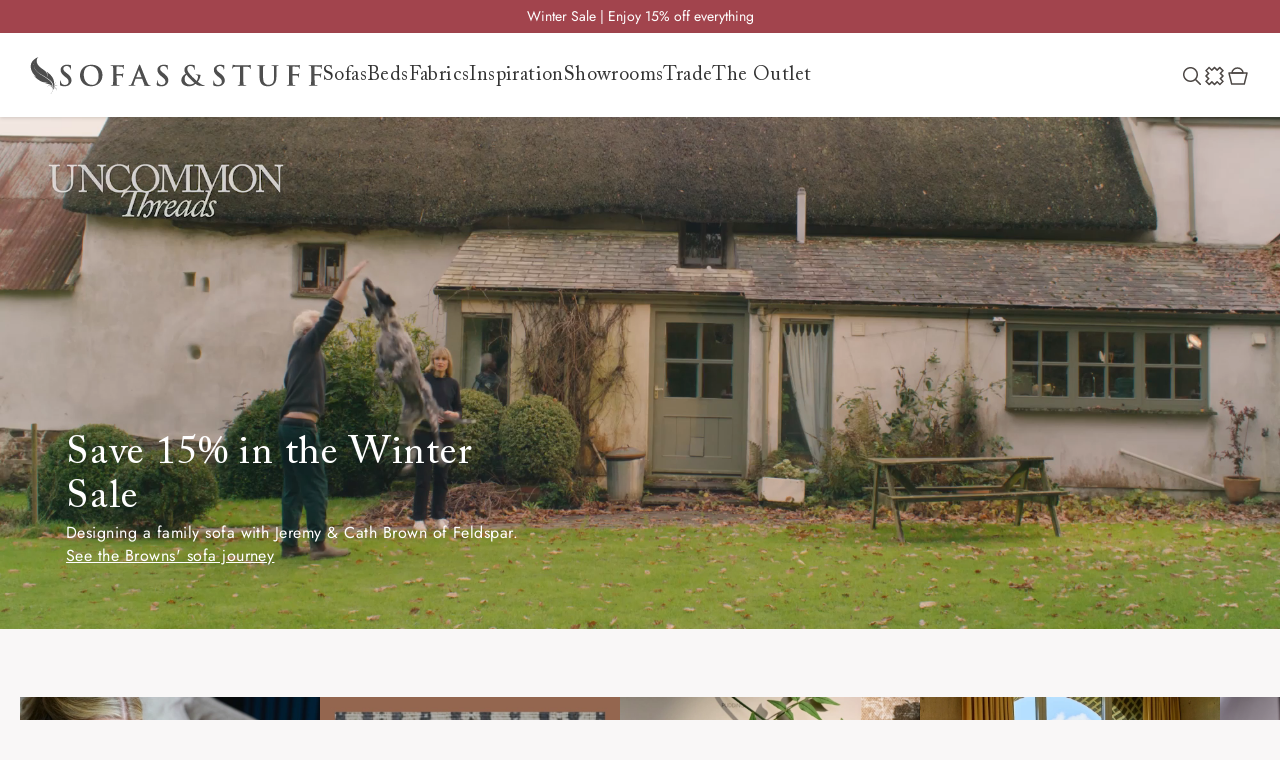

--- FILE ---
content_type: text/html; charset=utf-8
request_url: https://sofasandstuff.com/
body_size: 29901
content:



<!DOCTYPE html>
<html lang="en" dir="ltr" class="html-home-page">
<head>
    <script type="84b8aedbc5ec880056c746c0-text/javascript">
        //#15177 - Consent Mode Code
        // Define dataLayer and the gtag function.
        window.dataLayer = window.dataLayer || [];
        function gtag(){dataLayer.push(arguments);}

        // Default ad_storage to 'denied'.
        gtag('consent', 'default', {
            ad_storage: "denied",
            analytics_storage: "denied",
            functionality_storage: "denied",
            personalization_storage: "denied",
            security_storage: "granted",
            ad_user_data: "denied",
            ad_personalization: "denied",
            'wait_for_update': 500
        });
        gtag("set", "ads_data_redaction", false);
        gtag("set", "url_passthrough", true);
    </script>
    <title>British Bespoke Sofas, Chairs &amp; Beds | Sofas &amp; Stuff</title>
    <meta http-equiv="Content-type" content="text/html;charset=UTF-8"/>
    <meta name="description" content="Discover high quality British handmade bespoke sofas, chairs, beds &amp; mattresses. 1000s of fabrics, order free fabric samples, shop now or visit a showroom today"/>
    <meta name="keywords" content=""/>
    <meta name="generator" content="nopCommerce"/>
    <meta name="viewport" content="width=device-width, initial-scale=1"/>
    
    



    <link rel="stylesheet" type="text/css" href="/css/ttccwuvfelyuw_ithcqfzq.styles.css?v=lQxDJr89wIk7m5E_mV6Hhp3QY1o" /><link rel="stylesheet" type="text/css" href="/lib_npm/slick-carousel/slick/slick-theme.css?v=GmeviX6sNR_Lw91zCvr_8u3yIi4" />
<link rel="stylesheet" type="text/css" href="/lib_npm/slick-carousel/slick/slick.css?v=CWQbZVWrSOxoPziUd4VXy9eflmw" />
<link rel="stylesheet" type="text/css" href="/lib_npm/noty/noty.css?v=glEdc3x8mi-eVhX5oPhhAfDX31o" />
<link rel="stylesheet" type="text/css" href="/Themes/sasTheme/Content/css/noty-sasTheme.css?v=h4_yY1T6uEpYiVwfxTFG4cRb6zI" />


    
    
    
    
    <link rel="shortcut icon" href="/icons/icons_0/favicon.ico">
    
    
    <!--Powered by nopCommerce - https://www.nopCommerce.com-->

    

    <script type="84b8aedbc5ec880056c746c0-text/javascript" src="//widget.trustpilot.com/bootstrap/v5/tp.widget.bootstrap.min.js" async></script>
    <script charset="utf-8" type="84b8aedbc5ec880056c746c0-text/javascript" src="//js.hsforms.net/forms/v2.js"></script>
    


    <!-- Google Tag Manager -->
    
    <!-- End Google Tag Manager -->

    
<script type="84b8aedbc5ec880056c746c0-text/javascript">!function(T,l,y){var S=T.location,k="script",D="instrumentationKey",C="ingestionendpoint",I="disableExceptionTracking",E="ai.device.",b="toLowerCase",w="crossOrigin",N="POST",e="appInsightsSDK",t=y.name||"appInsights";(y.name||T[e])&&(T[e]=t);var n=T[t]||function(d){var g=!1,f=!1,m={initialize:!0,queue:[],sv:"5",version:2,config:d};function v(e,t){var n={},a="Browser";return n[E+"id"]=a[b](),n[E+"type"]=a,n["ai.operation.name"]=S&&S.pathname||"_unknown_",n["ai.internal.sdkVersion"]="javascript:snippet_"+(m.sv||m.version),{time:function(){var e=new Date;function t(e){var t=""+e;return 1===t.length&&(t="0"+t),t}return e.getUTCFullYear()+"-"+t(1+e.getUTCMonth())+"-"+t(e.getUTCDate())+"T"+t(e.getUTCHours())+":"+t(e.getUTCMinutes())+":"+t(e.getUTCSeconds())+"."+((e.getUTCMilliseconds()/1e3).toFixed(3)+"").slice(2,5)+"Z"}(),iKey:e,name:"Microsoft.ApplicationInsights."+e.replace(/-/g,"")+"."+t,sampleRate:100,tags:n,data:{baseData:{ver:2}}}}var h=d.url||y.src;if(h){function a(e){var t,n,a,i,r,o,s,c,u,p,l;g=!0,m.queue=[],f||(f=!0,t=h,s=function(){var e={},t=d.connectionString;if(t)for(var n=t.split(";"),a=0;a<n.length;a++){var i=n[a].split("=");2===i.length&&(e[i[0][b]()]=i[1])}if(!e[C]){var r=e.endpointsuffix,o=r?e.location:null;e[C]="https://"+(o?o+".":"")+"dc."+(r||"services.visualstudio.com")}return e}(),c=s[D]||d[D]||"",u=s[C],p=u?u+"/v2/track":d.endpointUrl,(l=[]).push((n="SDK LOAD Failure: Failed to load Application Insights SDK script (See stack for details)",a=t,i=p,(o=(r=v(c,"Exception")).data).baseType="ExceptionData",o.baseData.exceptions=[{typeName:"SDKLoadFailed",message:n.replace(/\./g,"-"),hasFullStack:!1,stack:n+"\nSnippet failed to load ["+a+"] -- Telemetry is disabled\nHelp Link: https://go.microsoft.com/fwlink/?linkid=2128109\nHost: "+(S&&S.pathname||"_unknown_")+"\nEndpoint: "+i,parsedStack:[]}],r)),l.push(function(e,t,n,a){var i=v(c,"Message"),r=i.data;r.baseType="MessageData";var o=r.baseData;return o.message='AI (Internal): 99 message:"'+("SDK LOAD Failure: Failed to load Application Insights SDK script (See stack for details) ("+n+")").replace(/\"/g,"")+'"',o.properties={endpoint:a},i}(0,0,t,p)),function(e,t){if(JSON){var n=T.fetch;if(n&&!y.useXhr)n(t,{method:N,body:JSON.stringify(e),mode:"cors"});else if(XMLHttpRequest){var a=new XMLHttpRequest;a.open(N,t),a.setRequestHeader("Content-type","application/json"),a.send(JSON.stringify(e))}}}(l,p))}function i(e,t){f||setTimeout(function(){!t&&m.core||a()},500)}var e=function(){var n=l.createElement(k);n.src=h;var e=y[w];return!e&&""!==e||"undefined"==n[w]||(n[w]=e),n.onload=i,n.onerror=a,n.onreadystatechange=function(e,t){"loaded"!==n.readyState&&"complete"!==n.readyState||i(0,t)},n}();y.ld<0?l.getElementsByTagName("head")[0].appendChild(e):setTimeout(function(){l.getElementsByTagName(k)[0].parentNode.appendChild(e)},y.ld||0)}try{m.cookie=l.cookie}catch(p){}function t(e){for(;e.length;)!function(t){m[t]=function(){var e=arguments;g||m.queue.push(function(){m[t].apply(m,e)})}}(e.pop())}var n="track",r="TrackPage",o="TrackEvent";t([n+"Event",n+"PageView",n+"Exception",n+"Trace",n+"DependencyData",n+"Metric",n+"PageViewPerformance","start"+r,"stop"+r,"start"+o,"stop"+o,"addTelemetryInitializer","setAuthenticatedUserContext","clearAuthenticatedUserContext","flush"]),m.SeverityLevel={Verbose:0,Information:1,Warning:2,Error:3,Critical:4};var s=(d.extensionConfig||{}).ApplicationInsightsAnalytics||{};if(!0!==d[I]&&!0!==s[I]){var c="onerror";t(["_"+c]);var u=T[c];T[c]=function(e,t,n,a,i){var r=u&&u(e,t,n,a,i);return!0!==r&&m["_"+c]({message:e,url:t,lineNumber:n,columnNumber:a,error:i}),r},d.autoExceptionInstrumented=!0}return m}(y.cfg);function a(){y.onInit&&y.onInit(n)}(T[t]=n).queue&&0===n.queue.length?(n.queue.push(a),n.trackPageView({})):a()}(window,document,{
src: "https://js.monitor.azure.com/scripts/b/ai.2.min.js", // The SDK URL Source
crossOrigin: "anonymous", 
cfg: { // Application Insights Configuration
    connectionString: 'InstrumentationKey=58305e82-9be0-4e38-b4f3-a0dd3f750de4;IngestionEndpoint=https://uksouth-1.in.applicationinsights.azure.com/;LiveEndpoint=https://uksouth.livediagnostics.monitor.azure.com/'
}});</script></head>
<body>
    <div class="menuback">
    </div>
    <!-- Our Fabric Modal -->
    <div id="ourFabric" class="modal hide fade" tabindex="-1" role="dialog" aria-hidden="true" aria-labelledby="ourFabric">
        <div class="modal-dialog modal-dialog-centered" role="document">
            <div class="modal-content">
                <div class="modal-header p-0"><button class="close" type="button" aria-label="Close" data-dismiss="modal"><span class="CloseBtn">×</span></button></div>
                <div class="modal-body p-0">&nbsp;</div>
            </div>
        </div>
    </div>
    <!-- About us Videos -->
    <div id="aboutUsModal" class="modal hide fade" tabindex="-1" role="dialog" aria-hidden="true" aria-labelledby="aboutUsModal">
        <div class="modal-dialog modal-dialog-centered" role="document">
            <div class="modal-content">
                <div class="modal-header p-0"><button class="close" type="button" aria-label="Close" data-dismiss="modal"><span class="CloseBtn">×</span></button></div>
                <div class="modal-body p-0">&nbsp;</div>
            </div>
        </div>
    </div>
    <input name="__RequestVerificationToken" type="hidden" value="CfDJ8C7MhcSGKNJHq05B1kw_jIV2t_CvbmHAME7nLFzUa2hDmHzGqX9kMtqQZ_eFKVJdQe-6PJOoz2p61zxrf-5iMt0XcM1eKf7x4AxObbisFvF90QRlu-iKPEf4UI2T-63GpdIeDXh6Kxq_JD1TMQoGWqc" />
    

<div class="ajax-loading-block-window" style="display: none">
</div>
<div id="dialog-notifications-success" role="status" aria-live="polite" aria-atomic="true" title="Notification" style="display:none;">
</div>
<div id="dialog-notifications-error" role="alert" aria-live="assertive" aria-atomic="true" title="Error" style="display:none;">
</div>
<div id="dialog-notifications-warning" role="alert" aria-live="assertive" aria-atomic="true" title="Warning" style="display:none;">
</div>
<div id="bar-notification" class="bar-notification-container" role="status" aria-live="polite" aria-atomic="true" data-close="Close">
</div>


<div class="master-wrapper-page">
    <div class="sticky-top" style="z-index: 1070">
        








    <ul class="mega-menu menu2025mobile"
        data-isRtlEnabled="false"
        data-enableClickForDropDown="false">
        <li class="menu-mobile-top-item">
            <a href="/">Home</a>
            <div class="close-mobile-menu">Close</div>
        </li>




    <li class="hasSub2  has-sublist">
            <h6 class="with-subcategories">Sofas &amp; Chairs</h6>
            <div class="sublist-wrap">
                <div class="sublist-container">
                        <ul class="sublist">




    <li class="  ">
            <a href=/3-seater-sofas class="" title="View sofas"
>View sofas</a>
    </li>






    <li class="  ">
            <a href=/corner-sofas class="" title="Corner sofas"
>Corner sofas</a>
    </li>






    <li class="  ">
            <a href=/snuggler-sofa class="" title="Loveseats &amp; Snugglers"
>Loveseats &amp; Snugglers</a>
    </li>






    <li class="  ">
            <a href=/chaise-sofas class="" title="Chaise sofas"
>Chaise sofas</a>
    </li>






    <li class="  ">
            <a href=/sofa-beds class="" title="Sofa beds"
>Sofa beds</a>
    </li>






    <li class="  ">
            <a href=/armchairs class="" title="Armchairs"
>Armchairs</a>
    </li>






    <li class="  has-sublist">
            <h6 class="with-subcategories">Accessories</h6>
            <div class="sublist-wrap">
                <div class="sublist-container">
                        <ul class="sublist">




    <li class="  ">
            <a href=/footstools class="" title="Footstools"
>Footstools</a>
    </li>






    <li class="  ">
            <a href=/bespoke-dog-beds class="" title="Dog beds"
>Dog beds</a>
    </li>


                        </ul>
                </div>
            </div>
    </li>


                        </ul>
                </div>
            </div>
    </li>






    <li class="hasSub2  has-sublist">
            <h6 class="with-subcategories">Beds</h6>
            <div class="sublist-wrap">
                <div class="sublist-container">
                        <ul class="sublist">




    <li class="  has-sublist">
            <h6 class="with-subcategories">Beds</h6>
            <div class="sublist-wrap">
                <div class="sublist-container">
                        <ul class="sublist">




    <li class="  ">
            <a href=/super-king-bed class="" title="Super king size beds"
>Super king size beds</a>
    </li>






    <li class="  ">
            <a href=/king-size-bed class="" title="King size beds"
>King size beds</a>
    </li>






    <li class="  ">
            <a href=/double-bed class="" title="Double beds"
>Double beds</a>
    </li>






    <li class="  ">
            <a href=/single-bed class="" title="Single beds"
>Single beds</a>
    </li>


                        </ul>
                </div>
            </div>
    </li>






    <li class="  has-sublist">
            <h6 class="with-subcategories">Mattresses</h6>
            <div class="sublist-wrap">
                <div class="sublist-container">
                        <ul class="sublist">




    <li class="  ">
            <a href=/super-king-mattress class="" title="Super king size mattresses"
>Super king size mattresses</a>
    </li>






    <li class="  ">
            <a href=/king-mattress class="" title="King size mattresses"
>King size mattresses</a>
    </li>






    <li class="  ">
            <a href=/double-mattress class="" title="Double mattresses"
>Double mattresses</a>
    </li>






    <li class="  ">
            <a href=/single-mattress class="" title="Single mattresses"
>Single mattresses</a>
    </li>


                        </ul>
                </div>
            </div>
    </li>






    <li class="  ">
            <a href=/sofa-beds class="" title="Sofa beds"
>Sofa beds</a>
    </li>


                        </ul>
                </div>
            </div>
    </li>






    <li class="  has-sublist">
            <h6 class="with-subcategories">Fabrics</h6>
            <div class="sublist-wrap">
                <div class="sublist-container">
                        <ul class="sublist">




    <li class="  ">
            <a href=/free-fabric-samples class="" title="View all"
>View all</a>
    </li>






    <li class="  ">
            <a href=/fabrics/collection?tag=new-arrivals class="" title="New arrivals"
>New arrivals</a>
    </li>






    <li class="  ">
            <a href=/fabrics/collection?tag=rhs class="" title="RHS x Sofas &amp; Stuff"
>RHS x Sofas &amp; Stuff</a>
    </li>






    <li class="  ">
            <a href=/fabrics/collection?tag=vam class="" title="V&amp;A x Sofas &amp; Stuff"
>V&amp;A x Sofas &amp; Stuff</a>
    </li>






    <li class="  ">
            <a href=/fabrics/collection?tag=floral-linen class="" title="Floral Linen"
>Floral Linen</a>
    </li>






    <li class="  ">
            <a href=/fabrics class="" title="Fabrics by the metre"
>Fabrics by the metre</a>
    </li>






    <li class="  ">
            <a href=/free-fabric-samples class="" title="Free fabric samples"
>Free fabric samples</a>
    </li>


                        </ul>
                </div>
            </div>
    </li>






    <li class="  has-sublist">
            <h6 class="with-subcategories">Why us</h6>
            <div class="sublist-wrap">
                <div class="sublist-container">
                        <ul class="sublist">




    <li class="  ">
            <a href=/why-us class="" title="Our philosophy"
>Our philosophy</a>
    </li>






    <li class="  ">
            <a href=/tailored-to-you class="" title="Tailored to you"
>Tailored to you</a>
    </li>






    <li class="  ">
            <a href=/our-service class="" title="Our service"
>Our service</a>
    </li>






    <li class="  ">
            <a href=/our-story class="" title="Our story"
>Our story</a>
    </li>






    <li class="  ">
            <a href=/handmade-in-britain class="" title="Handmade in Britain"
>Handmade in Britain</a>
    </li>






    <li class="  ">
            <a href=/sustainability class="" title="Sustainability"
>Sustainability</a>
    </li>


                        </ul>
                </div>
            </div>
    </li>






    <li class="  has-sublist">
            <h6 class="with-subcategories">Inspiration</h6>
            <div class="sublist-wrap">
                <div class="sublist-container">
                        <ul class="sublist">




    <li class="  has-sublist">
            <h6 class="with-subcategories">Collaborations</h6>
            <div class="sublist-wrap">
                <div class="sublist-container">
                        <ul class="sublist">




    <li class="  ">
            <a href=/rhs-fabric-collections class="" title="RHS fabric collections"
>RHS fabric collections</a>
    </li>






    <li class="  ">
            <a href=/vam-fabric-collections class="" title="V&amp;A fabric collections"
>V&amp;A fabric collections</a>
    </li>


                        </ul>
                </div>
            </div>
    </li>






    <li class="  has-sublist">
            <h6 class="with-subcategories">Campaigns</h6>
            <div class="sublist-wrap">
                <div class="sublist-container">
                        <ul class="sublist">




    <li class="  ">
            <a href=/uncommon-threads class="" title="Uncommon Threads"
>Uncommon Threads</a>
    </li>






    <li class="  ">
            <a href=/fabrication class="" title="Fabrication"
>Fabrication</a>
    </li>






    <li class="  ">
            <a href=/pallant-house-gallery class="" title="Pallant House Gallery"
>Pallant House Gallery</a>
    </li>






    <li class="  ">
            <a href=/rhs-fabric-collections class="" title="Roots of a Masterpiece"
>Roots of a Masterpiece</a>
    </li>


                        </ul>
                </div>
            </div>
    </li>






    <li class="  has-sublist">
            <h6 class="with-subcategories">Guides</h6>
            <div class="sublist-wrap">
                <div class="sublist-container">
                        <ul class="sublist">




    <li class="  ">
            <a href=https://blog.sofasandstuff.com/sofa-buying-guide/ class="" title="Sofa buying guide"
>Sofa buying guide</a>
    </li>






    <li class="  ">
            <a href=https://blog.sofasandstuff.com/2024/03/14/bed-buying-guide/ class="" title="Bed buying guide"
>Bed buying guide</a>
    </li>






    <li class="  ">
            <a href=https://blog.sofasandstuff.com/fabric-buying-guide/ class="" title="Fabric buying guide"
>Fabric buying guide</a>
    </li>






    <li class="  ">
            <a href=https://blog.sofasandstuff.com/sofa-buying-guide/armchairs/ class="" title="Armchair buying guide"
>Armchair buying guide</a>
    </li>






    <li class="  ">
            <a href=https://blog.sofasandstuff.com/sofa-buying-guide/corner-sofas/ class="" title="Corner sofa buying guide"
>Corner sofa buying guide</a>
    </li>






    <li class="  ">
            <a href=https://blog.sofasandstuff.com/sofa-buying-guide/chaise-sofas/ class="" title="Chaise buying guide"
>Chaise buying guide</a>
    </li>






    <li class="  ">
            <a href=https://blog.sofasandstuff.com/sofa-buying-guide/snugglers/ class="" title="Snuggler buying guide"
>Snuggler buying guide</a>
    </li>


                        </ul>
                </div>
            </div>
    </li>






    <li class="  ">
            <a href=/brochure class="" title="Request a brochure"
>Request a brochure</a>
    </li>






    <li class="  ">
            <a href=/book-free-design-consultation class="" title="Book a free design consultation"
>Book a free design consultation</a>
    </li>






    <li class="  ">
            <a href=/customer-photos?filter&amp;si=&amp;fb=&amp;cl=&amp;pd= class="" title="Customer photos"
>Customer photos</a>
    </li>






    <li class="  ">
            <a href=/reviews class="" title="Customer reviews"
>Customer reviews</a>
    </li>






    <li class="  ">
            <a href=https://blog.sofasandstuff.com/ class="" title="Read our blog"
>Read our blog</a>
    </li>






    <li class="  ">
            <a href=/newsletter-sign-up class="" title="Sign up to our newsletter"
>Sign up to our newsletter</a>
    </li>






    <li class="  ">
            <a href=/upcoming-events class="" title="Events"
>Events</a>
    </li>


                        </ul>
                </div>
            </div>
    </li>






    <li class="  has-sublist">
            <h6 class="with-subcategories">Showrooms</h6>
            <div class="sublist-wrap">
                <div class="sublist-container">
                        <ul class="sublist">




    <li class="  ">
            <a href=/showrooms class="" title="View all 25 showrooms"
>View all 25 showrooms</a>
    </li>






    <li class="  ">
            <a href=/upcoming-events class="" title="Events"
>Events</a>
    </li>


                        </ul>
                </div>
            </div>
    </li>






    <li class="  has-sublist">
            <h6 class="with-subcategories">Trade</h6>
            <div class="sublist-wrap">
                <div class="sublist-container">
                        <ul class="sublist">




    <li class="  ">
            <a href=/trade-accounts class="" title="Learn about our trade membership"
>Learn about our trade membership</a>
    </li>






    <li class="  ">
            <a href=/the-upholstery-application-form class="" title="Apply for a membership"
>Apply for a membership</a>
    </li>






    <li class="  ">
            <a href=https://theupholstery.sofasandstuff.com/login class="" title="Log in"
>Log in</a>
    </li>






    <li class="  has-sublist">
            <h6 class="with-subcategories">Need help?</h6>
            <div class="sublist-wrap">
                <div class="sublist-container">
                        <ul class="sublist">




    <li class="  ">
            <a href=/contact-us class="" title="Contact us"
>Contact us</a>
    </li>






    <li class="  ">
            <a href=/trade-and-press-frequently-asked-questions class="" title="Frequently asked questions"
>Frequently asked questions</a>
    </li>






    <li class="  ">
            <a href=/trade-terms-and-conditions class="" title="Membership terms and conditions"
>Membership terms and conditions</a>
    </li>


                        </ul>
                </div>
            </div>
    </li>


                        </ul>
                </div>
            </div>
    </li>






    <li class="  has-sublist">
            <h6 class="with-subcategories">The Outlet</h6>
            <div class="sublist-wrap">
                <div class="sublist-container">
                        <ul class="sublist">




    <li class="red_text  ">
            <a href=/discount-sofas class="" title="View all"
>View all</a>
    </li>






    <li class="red_text  ">
            <a href=/discount-sofas?si=143 class="" title="Sofas"
>Sofas</a>
    </li>






    <li class="red_text  ">
            <a href=/discount-sofas?si=149 class="" title="Corner sofas"
>Corner sofas</a>
    </li>






    <li class="red_text  ">
            <a href=/discount-sofas?si=147 class="" title="Armchairs"
>Armchairs</a>
    </li>






    <li class="red_text  ">
            <a href=/discount-sofas?si=150 class="" title="Footstools"
>Footstools</a>
    </li>






    <li class="red_text  ">
            <a href=/discount-sofas?si=145 class="" title="Beds"
>Beds</a>
    </li>






    <li class="  ">
            <h6 class="">The Outlet hubs</h6>
    </li>






    <li class="red_text  ">
            <a href=/discount-sofas?pd=131 class="" title="Fittleworth, West Sussex"
>Fittleworth, West Sussex</a>
    </li>






    <li class="red_text  ">
            <a href=/discount-sofas?pd=142 class="" title="Manchester"
>Manchester</a>
    </li>






    <li class="red_text  ">
            <a href=/discount-sofas?pd=140 class="" title="Edinburgh"
>Edinburgh</a>
    </li>


                        </ul>
                </div>
            </div>
    </li>






    <li class="mobileNavMenuKpi  ">
            <a href=/free-fabric-samples class="" title="Order 6 free fabric samples"
>Order 6 free fabric samples</a>
    </li>






    <li class="mobileNavMenuKpi  ">
            <a href=/showrooms class="" title="Discover your nearest showroom"
>Discover your nearest showroom</a>
    </li>






    <li class="mobileNavMenuKpi  ">
            <a href=/brochure class="" title="Request a free brochure"
>Request a free brochure</a>
    </li>






    <li class="image-item">
        <a href="/free-fabric-samples">
            <img class="lazy" src="/Themes/sasTheme/Content/images/loading.gif" data-src="https://sofasandstuff.com/images/thumbs/0041783_m_nav_tile_fabrics.jpeg" data-srcset="https://sofasandstuff.com/images/thumbs/0041783_m_nav_tile_fabrics.jpeg" />
        </a>
    </li>






    <li class="image-link  ">
            <a href=/free-fabric-samples class="" title="Order up to 6 free fabric samples"
>Order up to 6 free fabric samples</a>
    </li>



        
    </ul>

    </div>
    
    

    
    
    
<style>
    .header .splide ul li a{
        color: #FFFFFF;
    }
</style>

<div class="header sticky-top" style="background-color: #A2444D; color: #FFFFFF">
    <section class="splide">
        <div class="splide__track">
            <ul class="splide__list">
                    <li class="splide__slide">
                            <a href="/3-seater-sofas">Winter Sale | Enjoy 15% off everything</a>    
                    </li>
                    <li class="splide__slide">
                            <a href="/uncommon-threads">Uncommon Threads | Discover three personal sofa stories</a>    
                    </li>
                    <li class="splide__slide">
                            <a href="/3-seater-sofas">Design a sofa shaped around the way you live</a>    
                    </li>
                    <li class="splide__slide">
                            <a href="/free-fabric-samples">Order your FREE fabric samples</a>    
                    </li>
                    <li class="splide__slide">
                            <a href="/showrooms">Visit your local showroom</a>    
                    </li>
            </ul>
        </div>
    </section>
</div>


    <div class="header-menu sticky-top">
        <div class="header-menu-wrapper">
            <div class="header-menu-logo-container">
            <a href="/" class="logo">
                <svg class="feather-svg" xmlns="http://www.w3.org/2000/svg" width="29" height="37" viewBox="0 0 29 37" fill="none">
                    <path d="M25.5835 28.7079C26.8501 27.8903 27.8221 28.3445 28.1756 28.6776C27.557 27.7994 25.9664 27.6783 24.0223 29.5255C24.4936 26.043 26.5261 24.3775 26.5261 24.3775C26.3199 24.5289 24.6703 25.8916 24.0223 27.5874C24.4936 22.7119 22.4611 18.5935 16.3932 14.5356C18.4257 17.9273 18.0722 20.4105 18.0722 20.4105C17.6893 19.3203 17.8071 15.5047 13.3592 12.6278C2.16597 5.42059 8.35173 0 8.35173 0C4.61082 1.54441 2.46053 3.63391 1.42957 5.96567C0.162961 8.81224 0.0451359 14.8082 6.37817 19.8957C5.64177 19.8351 3.75659 18.2301 3.75659 18.2301C4.52245 19.3203 5.40613 20.3196 6.31926 21.1675C7.64478 22.4091 9.02921 23.2873 10.3842 24.0444C14.0956 26.1339 18.3962 25.4979 18.3962 25.4979C18.2784 25.4979 15.3917 25.9825 15.0088 26.043C18.7791 27.2241 21.872 27.648 22.3433 30.3129C21.2829 28.4354 18.1017 27.4966 17.2769 30.0706C17.2769 30.0706 17.9544 28.1325 20.1341 28.8593C21.9899 29.4953 22.4022 31.2214 22.2844 32.4024C23.0503 29.4044 22.5201 26.4064 20.4581 24.3169C18.573 22.4091 13.2414 18.9872 10.7082 17.5336C1.78304 12.4159 3.60931 5.72341 5.05266 3.36137C3.66822 5.75369 1.98923 12.5067 11.0322 17.3822C13.5949 18.7449 19.0148 22.0457 20.9294 23.9233C22.2255 25.1648 22.9324 26.7698 23.1681 28.4959C23.4332 30.5551 23.3448 32.039 21.6069 35.9152C21.548 36.006 21.4891 36.2786 21.2829 36.218C21.1945 36.218 21.0178 36.1574 20.8411 36.0666C20.7822 36.0363 20.7527 36.006 20.7822 35.9454C20.7527 36.006 20.7232 36.0969 20.7822 36.1574C20.8411 36.2483 21.4007 36.5208 21.548 36.3088C22.0488 35.4609 22.3728 34.4313 22.7262 33.5531C23.551 31.5545 24.1107 30.8277 25.3478 31.1305C26.5261 31.4031 26.5261 32.7355 25.878 33.5228C25.878 33.5228 27.1446 32.0996 26.0548 31.1002C25.23 30.3432 24.1401 30.7368 23.5805 31.0094C23.875 30.4037 24.4936 29.4347 25.5835 28.7685V28.7079Z" fill="#4e4e4e"/>
                </svg>
                <svg class="logo-svg" xmlns="http://www.w3.org/2000/svg" viewBox="0 0 360.91 32.56">
                    <path class="logo_svg_1"
                          d="m2.09,30.04c-.6-.26-.71-.45-.71-1.28,0-2.07.15-4.32.19-4.92.04-.56.15-.98.45-.98.34,0,.38.34.38.64,0,.49.15,1.28.34,1.92.83,2.78,3.04,3.8,5.38,3.8,3.38,0,5.04-2.29,5.04-4.29,0-1.84-.56-3.61-3.68-6.01l-1.73-1.35c-4.13-3.23-5.56-5.86-5.56-8.91C2.16,4.51,5.62,1.54,10.85,1.54c2.44,0,4.02.38,5,.64.34.07.53.19.53.45,0,.49-.15,1.58-.15,4.51,0,.83-.11,1.13-.41,1.13-.26,0-.38-.23-.38-.68,0-.34-.19-1.5-.98-2.48-.56-.71-1.65-1.84-4.1-1.84-2.78,0-4.47,1.62-4.47,3.87,0,1.73.86,3.04,3.98,5.41l1.05.79c4.51,3.5,6.16,6.01,6.16,9.59,0,2.18-.83,4.77-3.53,6.54-1.88,1.2-3.98,1.54-5.98,1.54-2.18,0-3.87-.26-5.49-.98Z">
                    </path>
                    <path class="logo_svg_1" d="m28.7,16.28c0-6.43,4.25-14.73,15.52-14.73,9.36,0,15.19,5.45,15.19,14.06s-6.01,15.41-15.56,15.41c-10.79,0-15.15-8.08-15.15-14.73Zm25.45.71c0-8.42-4.85-13.64-11.01-13.64-4.32,0-9.25,2.41-9.25,11.76,0,7.82,4.32,14.02,11.54,14.02,2.63,0,8.72-1.28,8.72-12.14Z"></path>
                    <path class="logo_svg_1" d="m78.78,19.59c0,3.61,0,6.43.19,8.01.11,1.09.34,1.92,1.47,2.07.53.07,1.35.15,1.88.15.49,0,.64.11.64.3,0,.26-.26.38-.83.38-2.37,0-4.74-.11-5.71-.11s-3.35.11-4.77.11c-.53,0-.79-.08-.79-.38,0-.19.15-.3.56-.3.56,0,1.01-.08,1.35-.15.75-.15.94-.98,1.09-2.07.19-1.58.19-4.4.19-8.01v-6.62c0-5.71,0-6.77-.08-7.97-.07-1.28-.38-1.88-1.62-2.14-.3-.08-.94-.11-1.47-.11-.38,0-.64-.07-.64-.3,0-.3.3-.38.86-.38,1.95,0,4.32.11,5.41.11,1.43,0,9.06,0,9.92-.04.71-.04,1.17-.04,1.54-.15.23-.08.41-.23.6-.23.15,0,.26.15.26.34,0,.26-.19.71-.3,1.69-.04.38-.11,2.59-.19,3.04-.04.3-.11.53-.38.53s-.34-.19-.38-.6c0-.3,0-.9-.23-1.43-.26-.53-1.05-1.09-2.48-1.13l-5.79-.11c-.23,0-.34.11-.34.53v9.4c0,.23.04.34.26.34l4.81-.04c.64,0,1.17,0,1.69-.04.71-.04,1.24-.19,1.62-.68.19-.23.26-.38.49-.38.15,0,.23.11.23.34s-.19,1.17-.3,2.33c-.08.75-.15,2.48-.15,2.74,0,.34,0,.71-.38.71-.23,0-.3-.26-.3-.53s-.08-.71-.23-1.17c-.19-.53-.75-1.2-1.92-1.35-.94-.11-4.92-.11-5.56-.11-.19,0-.26.07-.26.34v3.04Z"></path>
                    <path class="logo_svg_1" d="m104.96,20.68c-.19,0-.26.07-.34.3l-2.03,5.38c-.38.94-.56,1.84-.56,2.29,0,.68.34,1.17,1.5,1.17h.56c.45,0,.56.07.56.3,0,.3-.23.38-.64.38-1.2,0-2.82-.11-3.98-.11-.41,0-2.48.11-4.44.11-.49,0-.71-.08-.71-.38,0-.23.15-.3.45-.3.34,0,.86-.04,1.16-.08,1.73-.23,2.44-1.5,3.2-3.38l9.43-23.61c.45-1.09.68-1.5,1.05-1.5.34,0,.56.34.94,1.2.9,2.07,6.92,17.4,9.32,23.12,1.43,3.38,2.52,3.91,3.31,4.1.56.11,1.13.15,1.58.15.3,0,.49.04.49.3,0,.3-.34.38-1.73.38s-4.1,0-7.1-.08c-.68-.04-1.13-.04-1.13-.3,0-.23.15-.3.53-.34.26-.08.53-.41.34-.87l-3.01-7.97c-.08-.19-.19-.26-.38-.26h-8.38Zm7.67-1.88c.19,0,.23-.11.19-.23l-3.38-9.28c-.04-.15-.08-.34-.19-.34s-.19.19-.23.34l-3.46,9.25c-.04.15,0,.26.15.26h6.92Z"></path>
                    <path class="logo_svg_1" d="m134.47,30.04c-.6-.26-.71-.45-.71-1.28,0-2.07.15-4.32.19-4.92.04-.56.15-.98.45-.98.34,0,.38.34.38.64,0,.49.15,1.28.34,1.92.83,2.78,3.04,3.8,5.37,3.8,3.38,0,5.04-2.29,5.04-4.29,0-1.84-.56-3.61-3.68-6.01l-1.73-1.35c-4.13-3.23-5.56-5.86-5.56-8.91,0-4.14,3.46-7.1,8.68-7.1,2.44,0,4.02.38,5,.64.34.07.53.19.53.45,0,.49-.15,1.58-.15,4.51,0,.83-.11,1.13-.41,1.13-.26,0-.38-.23-.38-.68,0-.34-.19-1.5-.98-2.48-.56-.71-1.65-1.84-4.1-1.84-2.78,0-4.47,1.62-4.47,3.87,0,1.73.86,3.04,3.98,5.41l1.05.79c4.51,3.5,6.16,6.01,6.16,9.59,0,2.18-.83,4.77-3.53,6.54-1.88,1.2-3.98,1.54-5.98,1.54-2.18,0-3.87-.26-5.49-.98Z"></path><path class="logo_svg_1" d="m173.34,13.8c-1.58-2.11-1.88-3.65-1.92-5.34-.04-2.97,2.59-6.92,9.13-6.92,1.84,0,3.53.38,4.55.79.64.23.64.53.64.98,0,1.24-.3,4.25-.41,4.81-.07.56-.23.64-.45.64s-.26-.15-.26-.71c0-.98-.26-2.18-1.09-3.16-.75-.9-2.07-1.69-4.17-1.69-1.58,0-4.02,1.09-4.02,4.29,0,3.53,3.23,6.54,6.24,9.89,1.28,1.47,5.9,5.64,6.62,6.28.75-1.05,1.8-3.5,1.8-5.79,0-.56-.15-1.28-.71-1.73-.49-.45-1.28-.56-1.84-.56-.23,0-.45-.08-.45-.3,0-.3.3-.38.6-.38.9,0,2.41.04,4.51.26.71.08,1.28.3,1.28.75,0,2.89-1.54,6.39-3.68,8.91,2.52,2.07,4.21,3.08,5.23,3.68,1.2.71,3.27,1.32,4.02,1.32.34,0,.53.04.53.34,0,.23-.3.34-1.13.34h-2.89c-4.29,0-5.64-.41-8.87-2.89-1.24,1.13-3.76,3.42-8.91,3.42-8.04,0-10.45-5.04-10.45-8.31,0-4.4,3.87-7.82,6.13-8.91Zm11.77,12.59c-2.18-1.88-5.79-5.41-6.77-6.47-.98-1.05-3.38-3.76-4.02-4.7-1.28.94-2.59,2.71-2.59,5.71,0,4.7,3.31,7.71,7.22,7.71,2.89,0,5.37-1.5,6.16-2.26Z"></path><path class="logo_svg_1" d="m211.61,30.04c-.6-.26-.71-.45-.71-1.28,0-2.07.15-4.32.19-4.92.04-.56.15-.98.45-.98.34,0,.38.34.38.64,0,.49.15,1.28.34,1.92.83,2.78,3.04,3.8,5.37,3.8,3.38,0,5.04-2.29,5.04-4.29,0-1.84-.56-3.61-3.68-6.01l-1.73-1.35c-4.13-3.23-5.56-5.86-5.56-8.91,0-4.14,3.46-7.1,8.68-7.1,2.44,0,4.02.38,5,.64.34.07.53.19.53.45,0,.49-.15,1.58-.15,4.51,0,.83-.11,1.13-.41,1.13-.26,0-.38-.23-.38-.68,0-.34-.19-1.5-.98-2.48-.56-.71-1.65-1.84-4.1-1.84-2.78,0-4.47,1.62-4.47,3.87,0,1.73.86,3.04,3.98,5.41l1.05.79c4.51,3.5,6.16,6.01,6.16,9.59,0,2.18-.83,4.77-3.53,6.54-1.88,1.2-3.98,1.54-5.98,1.54-2.18,0-3.87-.26-5.49-.98Z"></path><path class="logo_svg_1" d="m247.32,4.18l-5.6.15c-2.18.08-3.08.26-3.65,1.09-.38.56-.56,1.01-.64,1.32-.07.3-.19.45-.41.45-.26,0-.34-.19-.34-.6,0-.6.71-4.02.79-4.32.11-.49.23-.71.45-.71.3,0,.68.38,1.62.45,1.09.11,2.52.19,3.76.19h14.88c2.41,0,3.31-.38,3.61-.38.26,0,.3.23.3.79,0,.79-.11,3.38-.11,4.36-.04.38-.11.6-.34.6-.3,0-.38-.19-.41-.75l-.04-.41c-.08-.98-1.09-2.03-4.44-2.1l-4.74-.11v15.41c0,3.46,0,6.43.19,8.04.11,1.05.34,1.88,1.47,2.03.53.07,1.35.15,1.92.15.41,0,.6.11.6.3,0,.26-.3.38-.71.38-2.48,0-4.85-.11-5.9-.11-.86,0-3.23.11-4.74.11-.49,0-.75-.11-.75-.38,0-.19.15-.3.6-.3.56,0,1.01-.08,1.35-.15.75-.15.98-.98,1.09-2.07.19-1.58.19-4.55.19-8.01V4.18Z"></path><path class="logo_svg_1" d="m274.16,12.97c0-5.71,0-6.77-.07-7.97-.07-1.28-.38-1.88-1.62-2.14-.3-.08-.94-.11-1.47-.11-.41,0-.64-.07-.64-.34s.26-.34.83-.34c1.99,0,4.36.11,5.49.11.9,0,3.27-.11,4.62-.11.56,0,.83.08.83.34s-.23.34-.6.34c-.41,0-.64.04-1.09.11-1.01.19-1.32.83-1.39,2.14-.08,1.2-.08,2.26-.08,7.97v5.26c0,5.45,1.09,7.74,2.93,9.25,1.69,1.39,3.42,1.54,4.7,1.54,1.65,0,3.68-.53,5.19-2.03,2.07-2.07,2.18-5.45,2.18-9.32v-4.7c0-5.71,0-6.77-.08-7.97-.07-1.28-.38-1.88-1.62-2.14-.3-.08-.94-.11-1.35-.11s-.64-.07-.64-.34.26-.34.79-.34c1.92,0,4.29.11,4.32.11.45,0,2.82-.11,4.29-.11.53,0,.79.08.79.34s-.23.34-.68.34c-.41,0-.64.04-1.09.11-1.01.19-1.32.83-1.39,2.14-.07,1.2-.07,2.26-.07,7.97v4.02c0,4.17-.41,8.61-3.57,11.31-2.67,2.29-5.37,2.71-7.82,2.71-1.99,0-5.6-.11-8.34-2.59-1.92-1.73-3.35-4.51-3.35-9.96v-5.49Z"></path><path class="logo_svg_1" d="m319.31,19.59c0,3.61,0,6.43.19,8.01.11,1.09.34,1.92,1.47,2.07.53.07,1.35.15,1.88.15.49,0,.64.11.64.3,0,.26-.26.38-.83.38-2.37,0-4.74-.11-5.71-.11s-3.35.11-4.77.11c-.53,0-.79-.08-.79-.38,0-.19.15-.3.56-.3.56,0,1.01-.08,1.35-.15.75-.15.94-.98,1.09-2.07.19-1.58.19-4.4.19-8.01v-6.62c0-5.71,0-6.77-.08-7.97-.07-1.28-.38-1.88-1.62-2.14-.3-.08-.94-.11-1.47-.11-.38,0-.64-.07-.64-.3,0-.3.3-.38.86-.38,1.95,0,4.32.11,5.41.11,1.43,0,9.06,0,9.92-.04.71-.04,1.17-.04,1.54-.15.23-.08.41-.23.6-.23.15,0,.26.15.26.34,0,.26-.19.71-.3,1.69-.04.38-.11,2.59-.19,3.04-.04.3-.11.53-.38.53s-.34-.19-.38-.6c0-.3,0-.9-.23-1.43-.26-.53-1.05-1.09-2.48-1.13l-5.79-.11c-.23,0-.34.11-.34.53v9.4c0,.23.04.34.26.34l4.81-.04c.64,0,1.17,0,1.69-.04.71-.04,1.24-.19,1.62-.68.19-.23.26-.38.49-.38.15,0,.23.11.23.34s-.19,1.17-.3,2.33c-.08.75-.15,2.48-.15,2.74,0,.34,0,.71-.38.71-.23,0-.3-.26-.3-.53s-.08-.71-.23-1.17c-.19-.53-.75-1.2-1.92-1.35-.94-.11-4.92-.11-5.56-.11-.19,0-.26.07-.26.34v3.04Z"></path><path class="logo_svg_1" d="m349.46,19.59c0,3.61,0,6.43.19,8.01.11,1.09.34,1.92,1.47,2.07.53.07,1.35.15,1.88.15.49,0,.64.11.64.3,0,.26-.26.38-.83.38-2.37,0-4.74-.11-5.71-.11s-3.35.11-4.77.11c-.53,0-.79-.08-.79-.38,0-.19.15-.3.56-.3.56,0,1.01-.08,1.35-.15.75-.15.94-.98,1.09-2.07.19-1.58.19-4.4.19-8.01v-6.62c0-5.71,0-6.77-.08-7.97-.07-1.28-.38-1.88-1.62-2.14-.3-.08-.94-.11-1.47-.11-.38,0-.64-.07-.64-.3,0-.3.3-.38.86-.38,1.95,0,4.32.11,5.41.11,1.43,0,9.06,0,9.92-.04.71-.04,1.17-.04,1.54-.15.23-.08.41-.23.6-.23.15,0,.26.15.26.34,0,.26-.19.71-.3,1.69-.04.38-.11,2.59-.19,3.04-.04.3-.11.53-.38.53s-.34-.19-.38-.6c0-.3,0-.9-.23-1.43-.26-.53-1.05-1.09-2.48-1.13l-5.79-.11c-.23,0-.34.11-.34.53v9.4c0,.23.04.34.26.34l4.81-.04c.64,0,1.17,0,1.69-.04.71-.04,1.24-.19,1.62-.68.19-.23.26-.38.49-.38.15,0,.23.11.23.34s-.19,1.17-.3,2.33c-.08.75-.15,2.48-.15,2.74,0,.34,0,.71-.38.71-.23,0-.3-.26-.3-.53s-.08-.71-.23-1.17c-.19-.53-.75-1.2-1.92-1.35-.94-.11-4.92-.11-5.56-.11-.19,0-.26.07-.26.34v3.04Z"></path>
                </svg>
            </a>

            








    <ul class="mega-menu menu2025"
        data-isRtlEnabled="false"
        data-enableClickForDropDown="false">
        <li class="menu-mobile-top-item">
            <a href="/">Home</a>
            <div class="close-mobile-menu">Close</div>
        </li>




    <li class="  has-sublist">
            <h6 class="with-subcategories">Sofas</h6>
            <div class="sublist-wrap">
                <div class="sublist-container">
                        <ul class="sublist">




    <li class="sub-header  has-sublist">
            <h6 class="with-subcategories">Sofas</h6>
            <div class="sublist-wrap">
                <div class="sublist-container">
                        <ul class="sublist">




    <li class="  ">
            <a href=/3-seater-sofas class="" title="View sofas"
>View sofas</a>
    </li>






    <li class="  ">
            <a href=/corner-sofas class="" title="Corner sofas"
>Corner sofas</a>
    </li>






    <li class="  ">
            <a href=/snuggler-sofa class="" title="Loveseats &amp; Snugglers"
>Loveseats &amp; Snugglers</a>
    </li>






    <li class="  ">
            <a href=/chaise-sofas class="" title="Chaise sofas"
>Chaise sofas</a>
    </li>






    <li class="  ">
            <a href=/sofa-beds class="" title="Sofa beds"
>Sofa beds</a>
    </li>


                        </ul>
                </div>
            </div>
    </li>






    <li class="sub-header  has-sublist">
            <h6 class="with-subcategories">Chairs</h6>
            <div class="sublist-wrap">
                <div class="sublist-container">
                        <ul class="sublist">




    <li class="  ">
            <a href=/armchairs class="" title="Armchairs"
>Armchairs</a>
    </li>


                        </ul>
                </div>
            </div>
    </li>






    <li class="sub-header  has-sublist">
            <h6 class="with-subcategories">Accessories</h6>
            <div class="sublist-wrap">
                <div class="sublist-container">
                        <ul class="sublist">




    <li class="  ">
            <a href=/footstools class="" title="Footstools"
>Footstools</a>
    </li>






    <li class="  ">
            <a href=/bespoke-dog-beds class="" title="Dog beds"
>Dog beds</a>
    </li>


                        </ul>
                </div>
            </div>
    </li>


                        </ul>
                            <div class="box-picture">
                                    <a href="/3-seater-sofas">
                                        <img class="lazy" src="/Themes/sasTheme/Content/images/loading.gif" data-src="https://sofasandstuff.com/images/thumbs/0042669_d_nav_tile_sofas.jpeg" data-srcset="https://sofasandstuff.com/images/thumbs/0042669_d_nav_tile_sofas.jpeg" />
                                    </a>
                                    <a href="/3-seater-sofas" class="picture-bottom-link">Discover sofas</a>
                            </div>
                </div>
            </div>
    </li>






    <li class="  has-sublist">
            <h6 class="with-subcategories">Beds</h6>
            <div class="sublist-wrap">
                <div class="sublist-container">
                        <ul class="sublist">




    <li class="sub-header  has-sublist">
            <h6 class="with-subcategories">Beds</h6>
            <div class="sublist-wrap">
                <div class="sublist-container">
                        <ul class="sublist">




    <li class="  ">
            <a href=/super-king-bed class="" title="Super king size beds"
>Super king size beds</a>
    </li>






    <li class="  ">
            <a href=/king-size-bed class="" title="King size beds"
>King size beds</a>
    </li>






    <li class="  ">
            <a href=/double-bed class="" title="Double beds"
>Double beds</a>
    </li>






    <li class="  ">
            <a href=/single-bed class="" title="Single beds"
>Single beds</a>
    </li>


                        </ul>
                </div>
            </div>
    </li>






    <li class="sub-header  has-sublist">
            <h6 class="with-subcategories">Mattresses</h6>
            <div class="sublist-wrap">
                <div class="sublist-container">
                        <ul class="sublist">




    <li class="  ">
            <a href=/super-king-mattress class="" title="Super king size mattresses"
>Super king size mattresses</a>
    </li>






    <li class="  ">
            <a href=/king-mattress class="" title="King size mattresses"
>King size mattresses</a>
    </li>






    <li class="  ">
            <a href=/double-mattress class="" title="Double mattresses"
>Double mattresses</a>
    </li>






    <li class="  ">
            <a href=/single-mattress class="" title="Single mattresses"
>Single mattresses</a>
    </li>


                        </ul>
                </div>
            </div>
    </li>






    <li class="sub-header  has-sublist">
            <h6 class="with-subcategories">Sofa beds</h6>
            <div class="sublist-wrap">
                <div class="sublist-container">
                        <ul class="sublist">




    <li class="  ">
            <a href=/sofa-beds class="" title="View all sofa beds"
>View all sofa beds</a>
    </li>






    <li class="menu-item-hide  ">
            <a href=/sofa-beds?filter=4sb class="" title="4 seater sofa beds"
>4 seater sofa beds</a>
    </li>






    <li class="menu-item-hide  ">
            <a href=/sofa-beds?filter=3sb class="" title="3 seater sofa beds"
>3 seater sofa beds</a>
    </li>






    <li class="menu-item-hide  ">
            <a href=/sofa-beds?filter=25b class="" title="2.5 seater sofa beds"
>2.5 seater sofa beds</a>
    </li>






    <li class="menu-item-hide  ">
            <a href=/sofa-beds?filter=2sb class="" title="2 seater sofa beds"
>2 seater sofa beds</a>
    </li>






    <li class="menu-item-hide  ">
            <a href=/sofa-beds?filter=snb class="" title="Snuggler sofa beds"
>Snuggler sofa beds</a>
    </li>


                        </ul>
                </div>
            </div>
    </li>






    <li class="  has-sublist">
            <h6 class="with-subcategories">Dog beds</h6>
            <div class="sublist-wrap">
                <div class="sublist-container">
                        <ul class="sublist">




    <li class="  ">
            <a href=/bespoke-dog-beds class="" title="View all dog beds"
>View all dog beds</a>
    </li>


                        </ul>
                </div>
            </div>
    </li>


                        </ul>
                            <div class="box-picture">
                                    <a href="/king-size-bed">
                                        <img class="lazy" src="/Themes/sasTheme/Content/images/loading.gif" data-src="https://sofasandstuff.com/images/thumbs/0042667_d_nav_tile_beds.jpeg" data-srcset="https://sofasandstuff.com/images/thumbs/0042667_d_nav_tile_beds.jpeg" />
                                    </a>
                                    <a href="/king-size-bed" class="picture-bottom-link">Discover beds</a>
                            </div>
                </div>
            </div>
    </li>






    <li class="  has-sublist">
            <h6 class="with-subcategories">Fabrics</h6>
            <div class="sublist-wrap">
                <div class="sublist-container">
                        <ul class="sublist">




    <li class="sub-header  has-sublist">
            <h6 class="with-subcategories">Fabrics</h6>
            <div class="sublist-wrap">
                <div class="sublist-container">
                        <ul class="sublist">




    <li class="  ">
            <a href=/free-fabric-samples class="" title="View all"
>View all</a>
    </li>






    <li class="  ">
            <a href=/fabrics/collection?tag=new-arrivals class="" title="New arrivals"
>New arrivals</a>
    </li>






    <li class="  ">
            <a href=/fabrics/collection?tag=rhs class="" title="RHS x Sofas &amp; Stuff"
>RHS x Sofas &amp; Stuff</a>
    </li>






    <li class="  ">
            <a href=/fabrics/collection?tag=vam class="" title="V&amp;A x Sofas &amp; Stuff"
>V&amp;A x Sofas &amp; Stuff</a>
    </li>






    <li class="  ">
            <a href=/fabrics/collection?tag=floral-linen class="" title="Floral Linen"
>Floral Linen</a>
    </li>






    <li class="  ">
            <a href=/fabrics class="" title="Fabrics by the metre"
>Fabrics by the metre</a>
    </li>


                        </ul>
                </div>
            </div>
    </li>






    <li class="sub-header  has-sublist">
            <h6 class="with-subcategories">Free fabric samples</h6>
            <div class="sublist-wrap">
                <div class="sublist-container">
                        <ul class="sublist">




    <li class="  ">
            <a href=/free-fabric-samples class="" title="View all"
>View all</a>
    </li>


                        </ul>
                </div>
            </div>
    </li>


                        </ul>
                            <div class="box-picture">
                                    <a href="/free-fabric-samples">
                                        <img class="lazy" src="/Themes/sasTheme/Content/images/loading.gif" data-src="https://sofasandstuff.com/images/thumbs/0041737_d_nav_tile_fabrics.jpeg" data-srcset="https://sofasandstuff.com/images/thumbs/0041737_d_nav_tile_fabrics.jpeg" />
                                    </a>
                                    <a href="/free-fabric-samples" class="picture-bottom-link">Order up to 6 free fabric samples</a>
                            </div>
                </div>
            </div>
    </li>






    <li class="  has-sublist">
            <h6 class="with-subcategories">Inspiration</h6>
            <div class="sublist-wrap">
                <div class="sublist-container">
                        <ul class="sublist">




    <li class="sub-header  has-sublist">
            <a href=/why-us class="with-subcategories" title="Why us"
>Why us</a>
            <div class="sublist-wrap">
                <div class="sublist-container">
                        <ul class="sublist">




    <li class="  ">
            <a href=/why-us class="" title="Our philosophy"
>Our philosophy</a>
    </li>






    <li class="  ">
            <a href=tailored-to-you class="" title="Tailored to you"
>Tailored to you</a>
    </li>






    <li class="  ">
            <a href=/our-service class="" title="Our service"
>Our service</a>
    </li>






    <li class="  ">
            <a href=/our-story class="" title="Our story"
>Our story</a>
    </li>






    <li class="  ">
            <a href=/handmade-in-britain class="" title="Handmade in Britain"
>Handmade in Britain</a>
    </li>






    <li class="  ">
            <a href=/sustainability class="" title="Sustainability"
>Sustainability</a>
    </li>






    <li class="menu-item-hide  ">
            <a href=/trade-accounts class="" title="Trade"
>Trade</a>
    </li>


                        </ul>
                </div>
            </div>
    </li>






    <li class="sub-header  has-sublist">
            <h6 class="with-subcategories">Be inspired</h6>
            <div class="sublist-wrap">
                <div class="sublist-container">
                        <ul class="sublist">




    <li class="  ">
            <a href=/brochure class="" title="Request a brochure"
>Request a brochure</a>
    </li>






    <li class="  ">
            <a href=/book-free-design-consultation class="" title="Book a free design consultation"
>Book a free design consultation</a>
    </li>






    <li class="menu-item-hide  ">
            <a href=/design-your-own-sofa class="" title="Design your own sofa"
>Design your own sofa</a>
    </li>






    <li class="  ">
            <a href=/customer-photos?filter&amp;si=&amp;fb=&amp;cl=&amp;pd= class="" title="Customer photos"
>Customer photos</a>
    </li>






    <li class="  ">
            <a href=/reviews class="" title="Customer reviews"
>Customer reviews</a>
    </li>






    <li class="  ">
            <a href=https://blog.sofasandstuff.com/ class="" title="Read our blog"
>Read our blog</a>
    </li>


                        </ul>
                </div>
            </div>
    </li>






    <li class="sub-header  has-sublist">
            <h6 class="with-subcategories">Guides</h6>
            <div class="sublist-wrap">
                <div class="sublist-container">
                        <ul class="sublist">




    <li class="  ">
            <a href=https://blog.sofasandstuff.com/category/buying-guides/ class="" title="View all buying guides"
>View all buying guides</a>
    </li>






    <li class="  ">
            <a href=https://blog.sofasandstuff.com/sofa-buying-guide/ class="" title="Sofa buying guide"
>Sofa buying guide</a>
    </li>






    <li class="  ">
            <a href=https://blog.sofasandstuff.com/2024/03/14/bed-buying-guide/ class="" title="Bed buying guide"
>Bed buying guide</a>
    </li>






    <li class="  ">
            <a href=https://blog.sofasandstuff.com/fabric-buying-guide/ class="" title="Fabric buying guide"
>Fabric buying guide</a>
    </li>






    <li class="  ">
            <a href=/looking-after-your-sofa class="" title="Looking after your sofa"
>Looking after your sofa</a>
    </li>


                        </ul>
                </div>
            </div>
    </li>






    <li class="sub-header  has-sublist">
            <h6 class="with-subcategories">Collaborations</h6>
            <div class="sublist-wrap">
                <div class="sublist-container">
                        <ul class="sublist">




    <li class="  ">
            <a href=/rhs-fabric-collections class="" title="RHS fabric collections"
>RHS fabric collections</a>
    </li>






    <li class="  ">
            <a href=/vam-fabric-collections class="" title="V&amp;A fabric collections"
>V&amp;A fabric collections</a>
    </li>


                        </ul>
                </div>
            </div>
    </li>






    <li class="  has-sublist">
            <h6 class="with-subcategories">Campaigns</h6>
            <div class="sublist-wrap">
                <div class="sublist-container">
                        <ul class="sublist">




    <li class="  ">
            <a href=/uncommon-threads class="" title="Uncommon Threads"
>Uncommon Threads</a>
    </li>






    <li class="  ">
            <a href=/fabrication class="" title="Fabrication"
>Fabrication</a>
    </li>






    <li class="  ">
            <a href=/pallant-house-gallery class="" title="Pallant House Gallery"
>Pallant House Gallery</a>
    </li>






    <li class="  ">
            <a href=/rhs-fabric-collections class="" title="Roots of a Masterpiece"
>Roots of a Masterpiece</a>
    </li>


                        </ul>
                </div>
            </div>
    </li>






    <li class="sub-header  has-sublist">
            <h6 class="with-subcategories">Join the family</h6>
            <div class="sublist-wrap">
                <div class="sublist-container">
                        <ul class="sublist">




    <li class="  ">
            <a href=/newsletter-sign-up class="" title="Sign up to our newsletter"
>Sign up to our newsletter</a>
    </li>






    <li class="  ">
            <a href=/trade-accounts class="" title="Apply for a trade membership"
>Apply for a trade membership</a>
    </li>






    <li class="  ">
            <a href=/upcoming-events class="" title="Events"
>Events</a>
    </li>


                        </ul>
                </div>
            </div>
    </li>


                        </ul>
                            <div class="box-picture">
                                    <a href="/uncommon-threads">
                                        <img class="lazy" src="/Themes/sasTheme/Content/images/loading.gif" data-src="https://sofasandstuff.com/images/thumbs/0042665_d_nav_tile_inspiration.jpeg" data-srcset="https://sofasandstuff.com/images/thumbs/0042665_d_nav_tile_inspiration.jpeg" />
                                    </a>
                                    <a href="/uncommon-threads" class="picture-bottom-link">Discover Uncommon Threads</a>
                            </div>
                </div>
            </div>
    </li>






    <li class="  has-sublist">
            <a href=/showrooms class="with-subcategories" title="Showrooms"
>Showrooms</a>
            <div class="sublist-wrap">
                <div class="sublist-container">
                        <ul class="sublist">




    <li class="sub-header  has-sublist">
            <h6 class="with-subcategories">Showrooms</h6>
            <div class="sublist-wrap">
                <div class="sublist-container">
                        <ul class="sublist">




    <li class="  ">
            <a href=/showrooms class="" title="View all 25 showrooms"
>View all 25 showrooms</a>
    </li>


                        </ul>
                </div>
            </div>
    </li>






    <li class="sub-header  has-sublist">
            <h6 class="with-subcategories">More information</h6>
            <div class="sublist-wrap">
                <div class="sublist-container">
                        <ul class="sublist">




    <li class="  ">
            <a href=/upcoming-events class="" title="Events"
>Events</a>
    </li>


                        </ul>
                </div>
            </div>
    </li>


                        </ul>
                            <div class="box-picture">
                                    <a href="/book-free-design-consultation">
                                        <img class="lazy" src="/Themes/sasTheme/Content/images/loading.gif" data-src="https://sofasandstuff.com/images/thumbs/0042370_nav_tile_image_book_a_design_consultation.jpeg" data-srcset="https://sofasandstuff.com/images/thumbs/0042370_nav_tile_image_book_a_design_consultation.jpeg" />
                                    </a>
                                    <a href="/book-free-design-consultation" class="picture-bottom-link">Book a design consultation</a>
                            </div>
                </div>
            </div>
    </li>






    <li class="  has-sublist">
            <h6 class="with-subcategories">Trade</h6>
            <div class="sublist-wrap">
                <div class="sublist-container">
                        <ul class="sublist">




    <li class="sub-header  has-sublist">
            <h6 class="with-subcategories">The Upholstery</h6>
            <div class="sublist-wrap">
                <div class="sublist-container">
                        <ul class="sublist">




    <li class="  ">
            <a href=/trade-accounts class="" title="Learn about our trade membership"
>Learn about our trade membership</a>
    </li>






    <li class="  ">
            <a href=/the-upholstery-application-form class="" title="Apply for a membership"
>Apply for a membership</a>
    </li>






    <li class="  ">
            <a href=https://theupholstery.sofasandstuff.com/login class="" title="Log in"
>Log in</a>
    </li>


                        </ul>
                </div>
            </div>
    </li>






    <li class="sub-header  has-sublist">
            <h6 class="with-subcategories">Get in touch</h6>
            <div class="sublist-wrap">
                <div class="sublist-container">
                        <ul class="sublist">




    <li class="  ">
            <a href=/contact-us class="" title="Contact us"
>Contact us</a>
    </li>






    <li class="  ">
            <a href=/trade-and-press-frequently-asked-questions class="" title="Frequently asked questions"
>Frequently asked questions</a>
    </li>






    <li class="  ">
            <a href=/trade-terms-and-conditions class="" title="Membership terms and conditions"
>Membership terms and conditions</a>
    </li>


                        </ul>
                </div>
            </div>
    </li>


                        </ul>
                            <div class="box-picture">
                                    <a href="/trade-accounts">
                                        <img class="lazy" src="/Themes/sasTheme/Content/images/loading.gif" data-src="https://sofasandstuff.com/images/thumbs/0041740_d_nav_tile_trade.jpeg" data-srcset="https://sofasandstuff.com/images/thumbs/0041740_d_nav_tile_trade.jpeg" />
                                    </a>
                                    <a href="/trade-accounts" class="picture-bottom-link">Open a trade membership</a>
                            </div>
                </div>
            </div>
    </li>






    <li class="  has-sublist">
            <h6 class="with-subcategories">The Outlet</h6>
            <div class="sublist-wrap">
                <div class="sublist-container">
                        <ul class="sublist">




    <li class="red_text  has-sublist">
            <h6 class="with-subcategories">The Outlet</h6>
            <div class="sublist-wrap">
                <div class="sublist-container">
                        <ul class="sublist">




    <li class="red_text  ">
            <a href=/discount-sofas class="" title="View all"
>View all</a>
    </li>






    <li class="red_text  ">
            <a href=/discount-sofas?si=143 class="" title="Sofas"
>Sofas</a>
    </li>






    <li class="red_text  ">
            <a href=/discount-sofas?si=149 class="" title="Corner sofas"
>Corner sofas</a>
    </li>






    <li class="red_text  ">
            <a href=/discount-sofas?si=147 class="" title="Armchairs"
>Armchairs</a>
    </li>






    <li class="red_text  ">
            <a href=/discount-sofas?si=150 class="" title="Footstools"
>Footstools</a>
    </li>






    <li class="red_text  ">
            <a href=/discount-sofas?si=145 class="" title="Beds"
>Beds</a>
    </li>


                        </ul>
                </div>
            </div>
    </li>






    <li class="red_text  has-sublist">
            <h6 class="with-subcategories">The Outlet hubs</h6>
            <div class="sublist-wrap">
                <div class="sublist-container">
                        <ul class="sublist">




    <li class="red_text  ">
            <a href=/discount-sofas?pd=131 class="" title="Fittleworth, West Sussex"
>Fittleworth, West Sussex</a>
    </li>






    <li class="red_text  ">
            <a href=/discount-sofas?pd=142 class="" title="Manchester"
>Manchester</a>
    </li>






    <li class="red_text  ">
            <a href=/discount-sofas?pd=140 class="" title="Edinburgh"
>Edinburgh</a>
    </li>


                        </ul>
                </div>
            </div>
    </li>


                        </ul>
                            <div class="box-picture">
                                    <a href="/discount-sofas">
                                        <img class="lazy" src="/Themes/sasTheme/Content/images/loading.gif" data-src="https://sofasandstuff.com/images/thumbs/0041741_d_nav_tile_the_outlet.jpeg" data-srcset="https://sofasandstuff.com/images/thumbs/0041741_d_nav_tile_the_outlet.jpeg" />
                                    </a>
                                    <a href="/discount-sofas" class="picture-bottom-link">Up to 80% off The Outlet</a>
                            </div>
                </div>
            </div>
    </li>



        
    </ul>

            </div>

            <div class="menu-button-container">
                <div class="search_icon searchico">
                    <svg xmlns="http://www.w3.org/2000/svg" width="18" height="18" viewBox="0 0 18 18" fill="none">
                        <path d="M7.49547 0C3.36472 0 0 3.36472 0 7.49547C0 11.6262 3.36472 14.9909 7.49547 14.9909C9.29177 14.9909 10.9414 14.3531 12.2343 13.2942L16.7096 17.7695C16.7787 17.8415 16.8614 17.8989 16.953 17.9385C17.0445 17.978 17.143 17.9989 17.2427 18C17.3425 18.001 17.4414 17.9821 17.5337 17.9444C17.626 17.9067 17.7099 17.851 17.7804 17.7804C17.851 17.7099 17.9067 17.626 17.9444 17.5337C17.9821 17.4414 18.001 17.3425 18 17.2427C17.9989 17.143 17.978 17.0445 17.9385 16.953C17.8989 16.8614 17.8415 16.7787 17.7695 16.7096L13.2942 12.2343C14.3531 10.9414 14.9909 9.29177 14.9909 7.49547C14.9909 3.36472 11.6262 0 7.49547 0ZM7.49547 1.49909C10.8161 1.49909 13.4919 4.17489 13.4919 7.49547C13.4919 10.8161 10.8161 13.4919 7.49547 13.4919C4.17489 13.4919 1.49909 10.8161 1.49909 7.49547C1.49909 4.17489 4.17489 1.49909 7.49547 1.49909Z" fill="#4C4744"/>
                    </svg>
                </div>
                <div class="fabric-icon">
                    <a href="/free-fabric-sample-basket">
                        <div class="fabric-count">0</div>
                        <svg xmlns="http://www.w3.org/2000/svg" width="19" height="20" viewBox="0 0 19 20" fill="none">
                            <path d="M18 15.3128L14.8116 18.5L12.1598 15.8484L12.2305 15.7795H12.09L12.1598 15.8484L9.50795 18.5L6.85612 15.8484L6.92684 15.7795H6.78629L6.85612 15.8484L4.20429 18.5L1.01679 15.3128L3.67128 12.6595L1 9.99028L3.65183 7.33872L3.70221 7.38822V7.28923L3.65183 7.33872L1 4.68717L4.18838 1.5L6.84021 4.15155L6.78983 4.20105H6.88972L6.84021 4.15155L9.49204 1.5L12.1439 4.15155L12.0935 4.20105H12.1934L12.1439 4.15155L14.7957 1.5L17.9832 4.68717L15.3314 7.33872L15.2819 7.28923V7.38822L15.3314 7.33872L17.9832 9.99028L15.3296 12.6427L15.2819 12.5941V12.6913L15.3296 12.6427L18 15.3128Z" stroke="#4C4744" stroke-width="1.5" stroke-linecap="round" stroke-linejoin="round"/>
                        </svg>
                    </a>
                </div>
                <div class="cart-icon">
                    

                    <a href="/cart">
                        <svg xmlns="http://www.w3.org/2000/svg" width="20" height="18" viewBox="0 0 20 18" fill="none">
                            <path d="M15 6H4C4 3.23912 6.46304 1 9.5 1C12.537 1 15 3.23912 15 6Z" stroke="#4C4744" stroke-width="1.5" stroke-linejoin="round"/>
                            <path d="M19 6L16.3217 17H3.67827L1 6H19Z" stroke="#4C4744" stroke-width="1.5" stroke-linejoin="round"/>
                        </svg>
                    </a>
                </div>
            </div>
        </div>
    </div>
    <div class="mobile-header-menu">
        <div class="header-menu-wrapper">
            <a href="/" class="logo">
                <svg xmlns="http://www.w3.org/2000/svg" width="225" height="19" viewBox="0 0 225 19" fill="none">
  <g clip-path="url(#clip0_1848_1694)">
    <path d="M0.446619 18.0623C0.0687107 17.8991 0 17.7789 0 17.2592C0 15.9623 0.0944772 14.5495 0.115949 14.1716C0.137421 13.8194 0.210426 13.5575 0.399381 13.5575C0.609807 13.5575 0.635574 13.7679 0.635574 13.9568C0.635574 14.2617 0.730051 14.7599 0.846 15.1593C1.36562 16.9028 2.75702 17.5384 4.21712 17.5384C6.33856 17.5384 7.37781 16.0998 7.37781 14.8501C7.37781 13.6949 7.02567 12.5869 5.06741 11.0796L3.98092 10.2293C1.3871 8.20232 0.493858 6.55327 0.493858 4.64225C0.493858 2.04842 2.66254 0.184647 5.93918 0.184647C7.47229 0.184647 8.46 0.42084 9.0741 0.584027C9.28453 0.631266 9.40477 0.699977 9.40477 0.867459C9.40477 1.17236 9.3103 1.85947 9.3103 3.69748C9.3103 4.2171 9.24158 4.40606 9.05263 4.40606C8.88944 4.40606 8.81644 4.26434 8.81644 3.98091C8.81644 3.77048 8.70049 3.03614 8.20234 2.42633C7.85019 1.97971 7.16309 1.27113 5.63427 1.27113C3.89074 1.27113 2.83002 2.28462 2.83002 3.70177C2.83002 4.78826 3.37112 5.61279 5.32937 7.09866L5.99071 7.59252C8.82073 9.78696 9.85569 11.363 9.85569 13.6047C9.85569 14.9703 9.33606 16.5979 7.63977 17.7059C6.4588 18.4617 5.14042 18.6721 3.89074 18.6721C2.52512 18.6721 1.4601 18.5089 0.446619 18.058V18.0623Z" fill="#1F2A32"/>
    <path d="M17.1431 9.43482C17.1431 5.40236 19.8056 0.193237 26.8785 0.193237C32.749 0.193237 36.4035 3.61159 36.4035 9.00968C36.4035 14.4078 32.633 18.6764 26.6423 18.6764C19.8743 18.6764 17.1431 13.609 17.1431 9.43482ZM33.1011 9.88144C33.1011 4.59931 30.0607 1.32267 26.1914 1.32267C23.4816 1.32267 20.3896 2.83001 20.3896 8.70048C20.3896 13.6047 23.0994 17.4954 27.6257 17.4954C29.2748 17.4954 33.0968 16.6924 33.0968 9.88144H33.1011Z" fill="#1F2A32"/>
    <path d="M48.5521 11.509C48.5521 13.7722 48.5521 15.5415 48.6724 16.5292C48.7411 17.212 48.8828 17.7316 49.5914 17.8261C49.922 17.8733 50.4417 17.9206 50.7723 17.9206C51.0772 17.9206 51.1717 17.9893 51.1717 18.1095C51.1717 18.2727 51.0085 18.3457 50.6521 18.3457C49.1662 18.3457 47.6803 18.2727 47.0705 18.2727C46.4607 18.2727 44.9706 18.3457 44.0773 18.3457C43.7467 18.3457 43.5835 18.2985 43.5835 18.1095C43.5835 17.9936 43.678 17.9206 43.9356 17.9206C44.2878 17.9206 44.5712 17.8733 44.7859 17.8261C45.2583 17.7316 45.3742 17.212 45.4687 16.5292C45.5847 15.5372 45.5847 13.7722 45.5847 11.509V7.36061C45.5847 3.77477 45.5847 3.11773 45.5374 2.36191C45.4902 1.55885 45.3012 1.18095 44.524 1.01776C44.335 0.970519 43.9356 0.949047 43.6049 0.949047C43.3688 0.949047 43.2056 0.901809 43.2056 0.760093C43.2056 0.571139 43.3945 0.5239 43.7467 0.5239C44.9706 0.5239 46.4564 0.592611 47.1435 0.592611C48.0411 0.592611 52.8251 0.592611 53.3662 0.571139C53.8128 0.545372 54.0962 0.545372 54.3324 0.476661C54.4741 0.429423 54.5901 0.334946 54.7103 0.334946C54.8048 0.334946 54.8735 0.429423 54.8735 0.545372C54.8735 0.70856 54.7575 0.991992 54.6845 1.60609C54.6631 1.84229 54.6158 3.23368 54.5686 3.51711C54.5471 3.70606 54.4999 3.84778 54.3324 3.84778C54.1649 3.84778 54.122 3.73183 54.0962 3.46987C54.0962 3.28092 54.0962 2.90301 53.9545 2.57234C53.7913 2.24167 53.2932 1.88952 52.3999 1.86376L48.7668 1.79075C48.6251 1.79075 48.5564 1.86376 48.5564 2.12142V8.01766C48.5564 8.15937 48.5822 8.22808 48.7196 8.22808L51.7386 8.20661C52.138 8.20661 52.4686 8.20661 52.7993 8.18084C53.2459 8.15937 53.5766 8.0649 53.8128 7.7557C53.9287 7.61398 53.976 7.51951 54.1177 7.51951C54.2122 7.51951 54.2594 7.58822 54.2594 7.72993C54.2594 7.87165 54.1434 8.45998 54.0704 9.19003C54.0232 9.66242 53.976 10.7446 53.976 10.9121C53.976 11.1225 53.976 11.3587 53.7398 11.3587C53.5981 11.3587 53.5508 11.1955 53.5508 11.028C53.5508 10.8606 53.5036 10.5814 53.4091 10.298C53.2932 9.96732 52.9367 9.54218 52.2067 9.4477C51.6183 9.37899 49.119 9.37899 48.7196 9.37899C48.6036 9.37899 48.5564 9.42623 48.5564 9.58941V11.509H48.5521Z" fill="#1F2A32"/>
    <path d="M64.97 12.1918C64.8541 12.1918 64.8068 12.2391 64.7596 12.3808L63.4884 15.7519C63.2523 16.3403 63.1363 16.9071 63.1363 17.1906C63.1363 17.6157 63.3467 17.9206 64.0811 17.9206H64.4332C64.7166 17.9206 64.7854 17.9678 64.7854 18.1096C64.7854 18.2985 64.6436 18.3458 64.386 18.3458C63.6302 18.3458 62.6167 18.2727 61.8866 18.2727C61.629 18.2727 60.3321 18.3458 59.1038 18.3458C58.7989 18.3458 58.6572 18.2985 58.6572 18.1096C58.6572 17.9678 58.7517 17.9206 58.9407 17.9206C59.1511 17.9206 59.4818 17.8991 59.6707 17.8734C60.7572 17.7316 61.2038 16.9286 61.6762 15.7519L67.5939 0.944772C67.8773 0.261959 68.0191 0 68.2553 0C68.4657 0 68.6074 0.210426 68.8436 0.755817C69.4104 2.05273 73.1809 11.6722 74.6926 15.2538C75.5901 17.3752 76.2729 17.7059 76.7668 17.8218C77.1189 17.8905 77.4754 17.9163 77.7588 17.9163C77.9478 17.9163 78.0637 17.9378 78.0637 18.1053C78.0637 18.2942 77.8533 18.3415 76.9772 18.3415C76.1012 18.3415 74.4091 18.3415 72.5196 18.2942C72.0945 18.2727 71.811 18.2727 71.811 18.1053C71.811 17.9635 71.9055 17.9163 72.1417 17.8948C72.3049 17.8476 72.4724 17.6372 72.3521 17.3537L70.4669 12.355C70.4196 12.2391 70.3509 12.1918 70.2307 12.1918H64.97ZM69.7798 11.0152C69.8957 11.0152 69.9215 10.9465 69.8957 10.8735L67.7743 5.05023C67.7485 4.95576 67.727 4.83981 67.6583 4.83981C67.5896 4.83981 67.5381 4.95576 67.5166 5.05023L65.3479 10.852C65.3265 10.9465 65.3479 11.0152 65.4424 11.0152H69.7798Z" fill="#1F2A32"/>
    <path d="M83.4832 18.0623C83.1053 17.8991 83.0366 17.7789 83.0366 17.2592C83.0366 15.9623 83.1311 14.5495 83.1526 14.1716C83.174 13.8194 83.247 13.5575 83.436 13.5575C83.6464 13.5575 83.6722 13.7679 83.6722 13.9568C83.6722 14.2617 83.7667 14.7599 83.8826 15.1593C84.4022 16.9028 85.7936 17.5384 87.2537 17.5384C89.3752 17.5384 90.4144 16.0998 90.4144 14.8501C90.4144 13.6949 90.0623 12.5869 88.104 11.0796L87.0175 10.2293C84.4237 8.20232 83.5262 6.55327 83.5262 4.64225C83.5262 2.04842 85.6949 0.184647 88.9715 0.184647C90.5046 0.184647 91.4923 0.42084 92.1064 0.584027C92.3169 0.631266 92.4371 0.699977 92.4371 0.867459C92.4371 1.17236 92.3426 1.85947 92.3426 3.69748C92.3426 4.2171 92.2739 4.40606 92.085 4.40606C91.9218 4.40606 91.8488 4.26434 91.8488 3.98091C91.8488 3.77048 91.7285 3.03614 91.2347 2.42633C90.8825 1.97971 90.1954 1.27113 88.6666 1.27113C86.9231 1.27113 85.8623 2.28462 85.8623 3.70177C85.8623 4.78826 86.4034 5.61279 88.3617 7.09866L89.023 7.59252C91.8531 9.78696 92.888 11.363 92.888 13.6047C92.888 14.9703 92.3684 16.5979 90.6721 17.7059C89.4911 18.4617 88.1727 18.6721 86.9231 18.6721C85.5574 18.6721 84.4924 18.5089 83.4789 18.058H83.4832V18.0623Z" fill="#1F2A32"/>
    <path d="M107.862 7.87594C106.87 6.55326 106.681 5.58702 106.66 4.5263C106.638 2.66252 108.287 0.188934 112.388 0.188934C113.544 0.188934 114.604 0.425127 115.24 0.682792C115.639 0.824508 115.639 1.01346 115.639 1.29689C115.639 2.07418 115.45 3.95943 115.382 4.31587C115.334 4.66801 115.24 4.71525 115.098 4.71525C114.956 4.71525 114.935 4.62077 114.935 4.26863C114.935 3.65453 114.772 2.90301 114.252 2.2889C113.78 1.72204 112.955 1.22818 111.637 1.22818C110.645 1.22818 109.116 1.911 109.116 3.91649C109.116 6.13241 111.143 8.01766 113.028 10.1176C113.831 11.0366 116.73 13.6562 117.177 14.0556C117.649 13.3943 118.306 11.8612 118.306 10.4225C118.306 10.0704 118.212 9.61947 117.859 9.33604C117.555 9.05261 117.056 8.9839 116.704 8.9839C116.563 8.9839 116.421 8.93666 116.421 8.79495C116.421 8.60599 116.61 8.55875 116.799 8.55875C117.366 8.55875 118.306 8.58022 119.629 8.72194C120.075 8.76918 120.432 8.9109 120.432 9.19433C120.432 11.0109 119.466 13.201 118.121 14.7814C119.702 16.0783 120.762 16.7139 121.398 17.0918C122.154 17.5384 123.451 17.9163 123.919 17.9163C124.129 17.9163 124.25 17.9378 124.25 18.1267C124.25 18.2684 124.061 18.3371 123.541 18.3371H121.724C119.036 18.3371 118.186 18.0795 116.159 16.5206C115.382 17.2292 113.801 18.6678 110.572 18.6678C105.526 18.6678 104.019 15.5071 104.019 13.4587C104.019 10.7017 106.445 8.55446 107.862 7.87165V7.87594ZM115.24 15.7777C113.874 14.5967 111.607 12.3808 110.997 11.7237C110.383 11.0624 108.876 9.3661 108.476 8.77777C107.673 9.3661 106.849 10.4741 106.849 12.3593C106.849 15.3053 108.923 17.1905 111.375 17.1905C113.191 17.1905 114.746 16.2458 115.24 15.7777Z" fill="#1F2A32"/>
    <path d="M131.864 18.0623C131.486 17.8991 131.417 17.7789 131.417 17.2592C131.417 15.9623 131.512 14.5495 131.533 14.1716C131.555 13.8194 131.628 13.5575 131.817 13.5575C132.027 13.5575 132.053 13.7679 132.053 13.9568C132.053 14.2617 132.148 14.7599 132.263 15.1593C132.783 16.9028 134.174 17.5384 135.635 17.5384C137.756 17.5384 138.795 16.0998 138.795 14.8501C138.795 13.6949 138.443 12.5869 136.485 11.0796L135.398 10.2293C132.805 8.20232 131.907 6.55327 131.907 4.64225C131.907 2.04842 134.076 0.184647 137.352 0.184647C138.885 0.184647 139.873 0.42084 140.487 0.584027C140.698 0.631266 140.818 0.699977 140.818 0.867459C140.818 1.17236 140.723 1.85947 140.723 3.69748C140.723 4.2171 140.65 4.40606 140.466 4.40606C140.303 4.40606 140.23 4.26434 140.23 3.98091C140.23 3.77048 140.114 3.03614 139.616 2.42633C139.263 1.97971 138.576 1.27113 137.047 1.27113C135.304 1.27113 134.243 2.28462 134.243 3.70177C134.243 4.78826 134.784 5.61279 136.743 7.09866L137.404 7.59252C140.234 9.78696 141.269 11.363 141.269 13.6047C141.269 14.9703 140.749 16.5979 139.053 17.7059C137.872 18.4617 136.554 18.6721 135.304 18.6721C133.938 18.6721 132.873 18.5089 131.86 18.058H131.864V18.0623Z" fill="#1F2A32"/>
    <path d="M154.268 1.84229L150.755 1.93677C149.389 1.98401 148.823 2.09996 148.466 2.61958C148.23 2.97173 148.114 3.25516 148.067 3.44411C148.019 3.63307 147.951 3.72754 147.809 3.72754C147.646 3.72754 147.599 3.61159 147.599 3.34963C147.599 2.97173 148.045 0.828811 148.092 0.639857C148.161 0.334953 148.234 0.193237 148.376 0.193237C148.565 0.193237 148.801 0.42943 149.389 0.476669C150.072 0.54538 150.97 0.592618 151.747 0.592618H161.083C162.59 0.592618 163.157 0.356425 163.346 0.356425C163.509 0.356425 163.535 0.498141 163.535 0.850283C163.535 1.34414 163.466 2.97173 163.466 3.58583C163.445 3.82202 163.398 3.96374 163.256 3.96374C163.067 3.96374 163.02 3.84779 162.998 3.49135L162.977 3.23368C162.93 2.61958 162.294 1.96254 160.194 1.9153L157.222 1.84659V11.5133C157.222 13.682 157.222 15.5458 157.338 16.5593C157.407 17.2206 157.549 17.7402 158.257 17.8304C158.588 17.8776 159.108 17.9249 159.46 17.9249C159.717 17.9249 159.838 17.9936 159.838 18.1138C159.838 18.277 159.649 18.35 159.391 18.35C157.837 18.35 156.351 18.277 155.689 18.277C155.148 18.277 153.662 18.35 152.718 18.35C152.413 18.35 152.245 18.277 152.245 18.1138C152.245 17.9979 152.34 17.9249 152.623 17.9249C152.975 17.9249 153.259 17.8776 153.473 17.8304C153.946 17.7359 154.087 17.2163 154.156 16.5335C154.272 15.5415 154.272 13.682 154.272 11.5133V1.84659L154.268 1.84229Z" fill="#1F2A32"/>
    <path d="M171.102 7.36063C171.102 3.77479 171.102 3.11775 171.055 2.36193C171.007 1.55887 170.818 1.18096 170.041 1.01778C169.852 0.970538 169.453 0.949066 169.122 0.949066C168.864 0.949066 168.723 0.901828 168.723 0.73864C168.723 0.575452 168.886 0.528214 169.242 0.528214C170.492 0.528214 171.978 0.596924 172.686 0.596924C173.253 0.596924 174.739 0.528214 175.585 0.528214C175.937 0.528214 176.105 0.575452 176.105 0.73864C176.105 0.901828 175.963 0.949066 175.727 0.949066C175.469 0.949066 175.327 0.970538 175.044 1.01778C174.408 1.13373 174.219 1.5374 174.172 2.36193C174.125 3.11775 174.125 3.77479 174.125 7.36063V10.663C174.125 14.0814 174.808 15.52 175.963 16.4648C177.024 17.3366 178.11 17.431 178.909 17.431C179.948 17.431 181.219 17.1004 182.164 16.1599C183.461 14.863 183.53 12.7415 183.53 10.3109V7.36493C183.53 3.77909 183.53 3.12204 183.483 2.36622C183.435 1.56317 183.246 1.18526 182.469 1.02207C182.28 0.974833 181.881 0.953361 181.619 0.953361C181.357 0.953361 181.219 0.906122 181.219 0.742934C181.219 0.579747 181.383 0.532508 181.713 0.532508C182.916 0.532508 184.402 0.601219 184.423 0.601219C184.706 0.601219 186.192 0.532508 187.111 0.532508C187.442 0.532508 187.605 0.579747 187.605 0.742934C187.605 0.906122 187.463 0.953361 187.18 0.953361C186.922 0.953361 186.781 0.974833 186.497 1.02207C185.862 1.13802 185.673 1.5417 185.625 2.36622C185.578 3.12204 185.578 3.77909 185.578 7.36493V9.88575C185.578 12.501 185.321 15.2838 183.337 16.9844C181.662 18.423 179.965 18.6807 178.432 18.6807C177.183 18.6807 174.919 18.612 173.197 17.0531C171.995 15.9666 171.097 14.2231 171.097 10.8048V7.36063H171.102Z" fill="#1F2A32"/>
    <path d="M199.42 11.509C199.42 13.7722 199.42 15.5415 199.54 16.5292C199.609 17.212 199.75 17.7316 200.459 17.8261C200.79 17.8733 201.309 17.9206 201.64 17.9206C201.945 17.9206 202.039 17.9893 202.039 18.1095C202.039 18.2727 201.876 18.3457 201.52 18.3457C200.034 18.3457 198.548 18.2727 197.938 18.2727C197.328 18.2727 195.838 18.3457 194.945 18.3457C194.614 18.3457 194.451 18.2985 194.451 18.1095C194.451 17.9936 194.546 17.9206 194.803 17.9206C195.155 17.9206 195.439 17.8733 195.654 17.8261C196.126 17.7316 196.242 17.212 196.336 16.5292C196.452 15.5372 196.452 13.7722 196.452 11.509V7.36061C196.452 3.77477 196.452 3.11773 196.405 2.36191C196.358 1.55885 196.169 1.18095 195.392 1.01776C195.203 0.970519 194.803 0.949047 194.473 0.949047C194.236 0.949047 194.073 0.901809 194.073 0.760093C194.073 0.571139 194.262 0.5239 194.614 0.5239C195.838 0.5239 197.324 0.592611 198.011 0.592611C198.909 0.592611 203.693 0.592611 204.234 0.571139C204.68 0.545372 204.964 0.545372 205.2 0.476661C205.342 0.429423 205.458 0.334946 205.578 0.334946C205.672 0.334946 205.741 0.429423 205.741 0.545372C205.741 0.70856 205.625 0.991992 205.552 1.60609C205.531 1.84229 205.484 3.23368 205.436 3.51711C205.415 3.70606 205.368 3.84778 205.2 3.84778C205.033 3.84778 204.99 3.73183 204.964 3.46987C204.964 3.28092 204.964 2.90301 204.822 2.57234C204.659 2.24167 204.161 1.88952 203.268 1.86376L199.639 1.79075C199.497 1.79075 199.428 1.86376 199.428 2.12142V8.01766C199.428 8.15937 199.454 8.22808 199.592 8.22808L202.611 8.20661C203.01 8.20661 203.341 8.20661 203.671 8.18084C204.118 8.15937 204.449 8.0649 204.685 7.7557C204.801 7.61398 204.848 7.51951 204.99 7.51951C205.084 7.51951 205.131 7.58822 205.131 7.72993C205.131 7.87165 205.015 8.45998 204.942 9.19003C204.895 9.66242 204.848 10.7446 204.848 10.9121C204.848 11.1225 204.848 11.3587 204.612 11.3587C204.47 11.3587 204.423 11.1955 204.423 11.028C204.423 10.8606 204.376 10.5814 204.281 10.298C204.161 9.96732 203.809 9.54218 203.079 9.4477C202.49 9.37899 199.991 9.37899 199.592 9.37899C199.476 9.37899 199.428 9.42623 199.428 9.58941V11.5004L199.42 11.509Z" fill="#1F2A32"/>
    <path d="M218.332 11.509C218.332 13.7722 218.332 15.5415 218.453 16.5292C218.521 17.212 218.663 17.7316 219.372 17.8261C219.702 17.8733 220.222 17.9206 220.553 17.9206C220.858 17.9206 220.952 17.9893 220.952 18.1095C220.952 18.2727 220.789 18.3457 220.432 18.3457C218.946 18.3457 217.461 18.2727 216.851 18.2727C216.241 18.2727 214.751 18.3457 213.858 18.3457C213.527 18.3457 213.364 18.2985 213.364 18.1095C213.364 17.9936 213.458 17.9206 213.716 17.9206C214.068 17.9206 214.351 17.8733 214.566 17.8261C215.039 17.7316 215.155 17.212 215.249 16.5292C215.365 15.5372 215.365 13.7722 215.365 11.509V7.36061C215.365 3.77477 215.365 3.11773 215.318 2.36191C215.27 1.55885 215.082 1.18095 214.304 1.01776C214.115 0.970519 213.716 0.949047 213.385 0.949047C213.149 0.949047 212.986 0.901809 212.986 0.760093C212.986 0.571139 213.175 0.5239 213.527 0.5239C214.751 0.5239 216.237 0.592611 216.924 0.592611C217.821 0.592611 222.605 0.592611 223.146 0.571139C223.593 0.545372 223.876 0.545372 224.113 0.476661C224.254 0.429423 224.37 0.334946 224.491 0.334946C224.585 0.334946 224.654 0.429423 224.654 0.545372C224.654 0.70856 224.538 0.991992 224.465 1.60609C224.443 1.84229 224.396 3.23368 224.349 3.51711C224.327 3.70606 224.28 3.84778 224.113 3.84778C223.945 3.84778 223.902 3.73183 223.876 3.46987C223.876 3.28092 223.876 2.90301 223.735 2.57234C223.572 2.24167 223.073 1.88952 222.18 1.86376L218.547 1.79075C218.405 1.79075 218.337 1.86376 218.337 2.12142V8.01766C218.337 8.15937 218.362 8.22808 218.5 8.22808L221.519 8.20661C221.918 8.20661 222.249 8.20661 222.58 8.18084C223.026 8.15937 223.357 8.0649 223.593 7.7557C223.709 7.61398 223.756 7.51951 223.898 7.51951C223.992 7.51951 224.04 7.58822 224.04 7.72993C224.04 7.87165 223.924 8.45998 223.851 9.19003C223.803 9.66242 223.756 10.7446 223.756 10.9121C223.756 11.1225 223.756 11.3587 223.52 11.3587C223.378 11.3587 223.331 11.1955 223.331 11.028C223.331 10.8606 223.284 10.5814 223.189 10.298C223.073 9.96732 222.717 9.54218 221.987 9.4477C221.399 9.37899 218.899 9.37899 218.5 9.37899C218.384 9.37899 218.337 9.42623 218.337 9.58941V11.509H218.332Z" fill="#1F2A32"/>
  </g>
  <defs>
    <clipPath id="clip0_1848_1694">
      <rect width="224.654" height="18.6807" fill="white"/>
    </clipPath>
  </defs>
</svg>
            </a>
        </div>
    </div>

    <div class="master-wrapper-content">
        <div class="master-column-wrapper">
            



<div class="center-1">
    
    <div class="d-block d-sm-none">
        <a id="backTop" class="btn btn-back-top bg-teal"></a>
    </div>
    







<div class="page home-page">
    <div class="page-body">
        <section class="header-image">
            


        <div class="home-slider-container">
                    <div class="video">
                                    <div class="d-none d-md-block">
                                        <div class="full-bleed">
                                            <div class="main-image">
                                                <a href="/uncommon-threads-jeremy-and-cath-brown">
                                                    <video style="width: 100%; height: auto;" src="https://stwebsitezoom.blob.core.windows.net/images/video/Homepage-Banners/2026-01/d_hp_uct_eg_the_browns_12Jan.mp4" playsinline autoplay loop muted> </video>
                                                </a>
                                            </div>
                                            <div class="main-content BL" style="background-color: ">

                                                    <h3>Save 15% in the Winter Sale</h3>

                                                    <p>Designing a family sofa with Jeremy &amp; Cath Brown of Feldspar.</p>

                                                    <a class="main-content-cta" href="/uncommon-threads-jeremy-and-cath-brown">See the Browns&#x27; sofa journey</a>
                                            </div>
                                        </div>
                                    </div>
                    </div>
        </div>
        

        </section>
        <section class="page-body-container">
            


    <section class="what-is-new-section">
        <section class="splide">
            <div class="splide__track">
                <ul class="splide__list">
                            <li class="splide__slide">
                                    <div class="image-container">
                                        <a href="/uncommon-threads">
                                            <img class="main-image" src="https://sofasandstuff.com/images/thumbs/0042635_hometop.webp"
                                                 alt="Following three very personal sofa journeys."/>
                                        </a>
                                    </div>
                                <div class="splide-content reveal">
                                    <p>Following three very personal sofa journeys.</p>
                                    <a href="/uncommon-threads">Discover Uncommon Threads</a>
                                </div>
                            </li>
                            <li class="splide__slide">
                                    <div class="image-container">
                                        <a href="/3-seater-sofas">
                                            <img class="main-image" src="https://sofasandstuff.com/images/thumbs/0042637_hometop.webp"
                                                 alt="15% off made-to-order furniture and our exclusive fabrics."/>
                                        </a>
                                    </div>
                                <div class="splide-content reveal">
                                    <p>15% off made-to-order furniture and our exclusive fabrics.</p>
                                    <a href="/3-seater-sofas">Discover sofas</a>
                                </div>
                            </li>
                            <li class="splide__slide">
                                    <div class="image-container">
                                        <a href="/free-fabric-samples">
                                            <img class="main-image" src="https://sofasandstuff.com/images/thumbs/0042639_hometop.webp"
                                                 alt="Order up to 6 free fabric samples and begin your creative journey."/>
                                        </a>
                                    </div>
                                <div class="splide-content reveal">
                                    <p>Order up to 6 free fabric samples and begin your creative journey.</p>
                                    <a href="/free-fabric-samples">Choose fabric samples</a>
                                </div>
                            </li>
                            <li class="splide__slide">
                                    <div class="image-container">
                                        <a href="/brochure">
                                            <img class="main-image" src="https://sofasandstuff.com/images/thumbs/0042641_hometop.webp"
                                                 alt="Let our latest brochure inspire your next project."/>
                                        </a>
                                    </div>
                                <div class="splide-content reveal">
                                    <p>Let our latest brochure inspire your next project.</p>
                                    <a href="/brochure">Request a free brochure</a>
                                </div>
                            </li>
                            <li class="splide__slide">
                                    <div class="image-container">
                                        <a href="/trade-accounts">
                                            <img class="main-image" src="https://sofasandstuff.com/images/thumbs/0040124_hometop.webp"
                                                 alt="Exclusive benefits for interiors professionals, from trade pricing to showroom access."/>
                                        </a>
                                    </div>
                                <div class="splide-content reveal">
                                    <p>Exclusive benefits for interiors professionals, from trade pricing to showroom access.</p>
                                    <a href="/trade-accounts">Join the Upholstery</a>
                                </div>
                            </li>
                            <li class="splide__slide">
                                    <div class="image-container">
                                        <a href="/armchairs">
                                            <img class="main-image" src="https://sofasandstuff.com/images/thumbs/0042643_hometop.webp"
                                                 alt="Discover your perfect handmade armchair."/>
                                        </a>
                                    </div>
                                <div class="splide-content reveal">
                                    <p>Discover your perfect handmade armchair.</p>
                                    <a href="/armchairs">Browse armchairs</a>
                                </div>
                            </li>
                            <li class="splide__slide">
                                    <div class="image-container">
                                        <a href="/3-seater-sofas">
                                            <img class="main-image" src="https://sofasandstuff.com/images/thumbs/0042645_hometop.webp"
                                                 alt="Every detail is yours to choose. We make sofas as individual as you."/>
                                        </a>
                                    </div>
                                <div class="splide-content reveal">
                                    <p>Every detail is yours to choose. We make sofas as individual as you.</p>
                                    <a href="/3-seater-sofas">Discover sofas</a>
                                </div>
                            </li>
                            <li class="splide__slide">
                                    <div class="image-container">
                                        <a href="/footstools">
                                            <img class="main-image" src="https://sofasandstuff.com/images/thumbs/0042649_hometop.webp"
                                                 alt="From bold statements to timeless comfort. Discover your perfect handmade footstool."/>
                                        </a>
                                    </div>
                                <div class="splide-content reveal">
                                    <p>From bold statements to timeless comfort. Discover your perfect handmade footstool.</p>
                                    <a href="/footstools">Browse footstools</a>
                                </div>
                            </li>
                </ul>
            </div>
        </section>
    </section>

            


    <section class="usps">
        <section class="splide">
            <div class="splide__track">
                <ul class="splide__list">
                        <li class="splide__slide">
                            <div class="splide-content">
                                <h6>Choice, not compromise</h6>
                                <p>Choose every detail, from fabrics and cushion interiors, to final flourishes.</p>
                            </div>
                        </li>
                        <li class="splide__slide">
                            <div class="splide-content">
                                <h6>Made in Britain</h6>
                                <p>Handmade in our Lancashire workshop with care and dedication to craft.</p>
                            </div>
                        </li>
                        <li class="splide__slide">
                            <div class="splide-content">
                                <h6>Exceptional service</h6>
                                <p>4.8 stars on Trustpilot from nearly 5,000 reviews for outstanding service.</p>
                            </div>
                        </li>
                        <li class="splide__slide">
                            <div class="splide-content">
                                <h6>Let&#x2019;s design together</h6>
                                <p>Every piece is made to order, with your choices at the heart of the process.</p>
                            </div>
                        </li>
                        <li class="splide__slide">
                            <div class="splide-content">
                                <h6>Built to last</h6>
                                <p>Timeless designs crafted to be enjoyed now and treasured beyond a lifetime.</p>
                            </div>
                        </li>
                </ul>
            </div>
        </section>
    </section>

            


    <section class="hero-section">
            <div class="content-wrapper ">
                <div class="image-container ">
                    <a href="/3-seater-sofas">
                        <img src="https://sofasandstuff.com/images/thumbs/0042650_d_browns_sofa_image.jpeg"/>
                    </a>
                </div>
                <div class="text-container reveal">
                    <h3>A sofa designed and crafted around you</h3>
                    <p>Every element is yours to choose - from our own exclusive fabrics or those by renowned houses like Sanderson and Linwood, to bespoke detailing and cushion interiors.</p>
                    <a class="btn-home-rounded" href="/3-seater-sofas">Discover sofas</a>
                </div>
            </div>
            <div class="content-wrapper flex-column flex-xl-row-reverse">
                <div class="image-container ">
                    <a href="/showrooms">
                        <img src="https://sofasandstuff.com/images/thumbs/0042653_d_browns_showroom_image.jpeg"/>
                    </a>
                </div>
                <div class="text-container reveal">
                    <h3>Come and see us</h3>
                    <p>Visit one of our 25 unique showrooms. From countryside barns to city arches, offering expert advice and inspiration you can see and feel.</p>
                    <a class="btn-home-rounded" href="/showrooms">Find your closest showroom</a>
                </div>
            </div>
            <div class="content-wrapper ">
                <div class="image-container ">
                    <a href="/our-story">
                        <img src="https://sofasandstuff.com/images/thumbs/0039552_d_content_sofa_block_image.jpeg"/>
                    </a>
                </div>
                <div class="text-container reveal">
                    <h3>From our family to yours</h3>
                    <p>Three generations of furniture expertise, rooted in British heritage. From a single showroom in West Sussex to 25 nationwide - family is at the heart of all we do.</p>
                    <a class="btn-home-rounded" href="/our-story">Discover our story</a>
                </div>
            </div>
    </section>

            


    <section class="fabric-hero-section">
        <div class="fabric-hero-content">
            <div class="hero-image-container">
                <a href="/free-fabric-samples">
                        <img class="fabric-hero-main-image" src="https://sofasandstuff.com/images/thumbs/0042442_d_fabrics_image.jpeg"/>
                </a>
            </div>
            <div class="fabric-hero-text reveal">
                <h3>Exclusive fabrics, designed by us</h3>
                <p>Our exclusive, in-house fabrics are available only at Sofas &amp; Stuff. From expressive prints - including archive-inspired collaborations with the V&amp;A and RHS - to quietly beautiful weaves, each one is designed to inspire and made to last.</p>
            </div>
        </div>
        <div class="fabric-hero-slider">
            <section class="splide">
                <div class="splide__track">
                    <ul class="splide__list">
                            <li class="splide__slide">
                                <div class="image-container">
                                    <a href="ettas-stripe-raspberry">
                                        <img class="main-image" src="https://zoom.sofasandstuff.com/fabrics/ets/rab/ProductImage/rab.jpg" alt="Etta&#x27;s Stripe: Raspberry"/>
                                    </a>
                                    <img alt="Etta&#x27;s Stripe: Raspberry" class="add-fabric " data-original-title="Add To Sample Basket" data-toggle="tooltip" data-colourid="8149" onclick="if (!window.__cfRLUnblockHandlers) return false; addFabricToLocal(8149, 'Etta&#x27;s Stripe: Raspberry', 'Etta&#x27;s Stripe', 'https://zoom.sofasandstuff.com/fabrics/ets/rab/ProductImage/rab.jpg', $(this))" src="../Themes/sasTheme/Content/images/fabric-add.png" data-cf-modified-84b8aedbc5ec880056c746c0-="">
                                </div>
                                <div class="splide-content">
                                    <p class="hero-colour-name reveal">Etta&#x27;s Stripe: Raspberry</p>
                                </div>
                            </li>
                            <li class="splide__slide">
                                <div class="image-container">
                                    <a href="almost-plain-velvet-cardinal">
                                        <img class="main-image" src="https://zoom.sofasandstuff.com/fabrics/apv/cdn/ProductImage/cdn.jpg" alt="Almost Plain Velvet: Cardinal "/>
                                    </a>
                                    <img alt="Almost Plain Velvet: Cardinal " class="add-fabric " data-original-title="Add To Sample Basket" data-toggle="tooltip" data-colourid="8319" onclick="if (!window.__cfRLUnblockHandlers) return false; addFabricToLocal(8319, 'Almost Plain Velvet: Cardinal ', 'Almost Plain Velvet', 'https://zoom.sofasandstuff.com/fabrics/apv/cdn/ProductImage/cdn.jpg', $(this))" src="../Themes/sasTheme/Content/images/fabric-add.png" data-cf-modified-84b8aedbc5ec880056c746c0-="">
                                </div>
                                <div class="splide-content">
                                    <p class="hero-colour-name reveal">Almost Plain Velvet: Cardinal </p>
                                </div>
                            </li>
                            <li class="splide__slide">
                                <div class="image-container">
                                    <a href="almost-plain-velvet-blush">
                                        <img class="main-image" src="https://zoom.sofasandstuff.com/fabrics/apv/blu/ProductImage/blu.jpg" alt="Almost Plain Velvet: Blush"/>
                                    </a>
                                    <img alt="Almost Plain Velvet: Blush" class="add-fabric " data-original-title="Add To Sample Basket" data-toggle="tooltip" data-colourid="8316" onclick="if (!window.__cfRLUnblockHandlers) return false; addFabricToLocal(8316, 'Almost Plain Velvet: Blush', 'Almost Plain Velvet', 'https://zoom.sofasandstuff.com/fabrics/apv/blu/ProductImage/blu.jpg', $(this))" src="../Themes/sasTheme/Content/images/fabric-add.png" data-cf-modified-84b8aedbc5ec880056c746c0-="">
                                </div>
                                <div class="splide-content">
                                    <p class="hero-colour-name reveal">Almost Plain Velvet: Blush</p>
                                </div>
                            </li>
                            <li class="splide__slide">
                                <div class="image-container">
                                    <a href="sussex-stripe-ink">
                                        <img class="main-image" src="https://zoom.sofasandstuff.com/fabrics/sxs/ink/ProductImage/ink.jpg" alt="Sussex Stripe: Ink"/>
                                    </a>
                                    <img alt="Sussex Stripe: Ink" class="add-fabric " data-original-title="Add To Sample Basket" data-toggle="tooltip" data-colourid="8391" onclick="if (!window.__cfRLUnblockHandlers) return false; addFabricToLocal(8391, 'Sussex Stripe: Ink', 'Sussex Stripe', 'https://zoom.sofasandstuff.com/fabrics/sxs/ink/ProductImage/ink.jpg', $(this))" src="../Themes/sasTheme/Content/images/fabric-add.png" data-cf-modified-84b8aedbc5ec880056c746c0-="">
                                </div>
                                <div class="splide-content">
                                    <p class="hero-colour-name reveal">Sussex Stripe: Ink</p>
                                </div>
                            </li>
                            <li class="splide__slide">
                                <div class="image-container">
                                    <a href="va-drawn-from-nature-collection-oak-tree-gold">
                                        <img class="main-image" src="https://zoom.sofasandstuff.com/fabrics/okl/gld/ProductImage/gld.jpg" alt="V&amp;A Drawn From Nature - Oak Tree: Gold"/>
                                    </a>
                                    <img alt="V&amp;A Drawn From Nature - Oak Tree: Gold" class="add-fabric " data-original-title="Add To Sample Basket" data-toggle="tooltip" data-colourid="5924" onclick="if (!window.__cfRLUnblockHandlers) return false; addFabricToLocal(5924, 'V&amp;A Drawn From Nature - Oak Tree: Gold', 'V&amp;A Drawn From Nature - Oak Tree', 'https://zoom.sofasandstuff.com/fabrics/okl/gld/ProductImage/gld.jpg', $(this))" src="../Themes/sasTheme/Content/images/fabric-add.png" data-cf-modified-84b8aedbc5ec880056c746c0-="">
                                </div>
                                <div class="splide-content">
                                    <p class="hero-colour-name reveal">V&amp;A Drawn From Nature - Oak Tree: Gold</p>
                                </div>
                            </li>
                            <li class="splide__slide">
                                <div class="image-container">
                                    <a href="cloth-22-weaves-grande-teton-chalk">
                                        <img class="main-image" src="https://zoom.sofasandstuff.com/fabrics/gte/chl/ProductImage/chl.jpg" alt="Cloth 22 Weaves - Grand Teton: Chalk"/>
                                    </a>
                                    <img alt="Cloth 22 Weaves - Grand Teton: Chalk" class="add-fabric " data-original-title="Add To Sample Basket" data-toggle="tooltip" data-colourid="5865" onclick="if (!window.__cfRLUnblockHandlers) return false; addFabricToLocal(5865, 'Cloth 22 Weaves - Grand Teton: Chalk', 'Cloth  22 Weaves - Grand Teton', 'https://zoom.sofasandstuff.com/fabrics/gte/chl/ProductImage/chl.jpg', $(this))" src="../Themes/sasTheme/Content/images/fabric-add.png" data-cf-modified-84b8aedbc5ec880056c746c0-="">
                                </div>
                                <div class="splide-content">
                                    <p class="hero-colour-name reveal">Cloth 22 Weaves - Grand Teton: Chalk</p>
                                </div>
                            </li>
                            <li class="splide__slide">
                                <div class="image-container">
                                    <a href="va-threads-of-india-opulent-velvets-tree-of-life-gold">
                                        <img class="main-image" src="https://zoom.sofasandstuff.com/fabrics/vtl/gld/ProductImage/gld.jpg" alt="V&amp;A Threads of India Opulent Velvets - Tree of Life: Gold"/>
                                    </a>
                                    <img alt="V&amp;A Threads of India Opulent Velvets - Tree of Life: Gold" class="add-fabric " data-original-title="Add To Sample Basket" data-toggle="tooltip" data-colourid="7642" onclick="if (!window.__cfRLUnblockHandlers) return false; addFabricToLocal(7642, 'V&amp;A Threads of India Opulent Velvets - Tree of Life: Gold', 'V&amp;A Threads of India Opulent Velvets - Tree of Life', 'https://zoom.sofasandstuff.com/fabrics/vtl/gld/ProductImage/gld.jpg', $(this))" src="../Themes/sasTheme/Content/images/fabric-add.png" data-cf-modified-84b8aedbc5ec880056c746c0-="">
                                </div>
                                <div class="splide-content">
                                    <p class="hero-colour-name reveal">V&amp;A Threads of India Opulent Velvets - Tree of Life: Gold</p>
                                </div>
                            </li>
                            <li class="splide__slide">
                                <div class="image-container">
                                    <a href="almost-plain-velvet-mint">
                                        <img class="main-image" src="https://zoom.sofasandstuff.com/fabrics/apv/mnt/ProductImage/mnt.jpg" alt="Almost Plain Velvet: Mint"/>
                                    </a>
                                    <img alt="Almost Plain Velvet: Mint" class="add-fabric " data-original-title="Add To Sample Basket" data-toggle="tooltip" data-colourid="8305" onclick="if (!window.__cfRLUnblockHandlers) return false; addFabricToLocal(8305, 'Almost Plain Velvet: Mint', 'Almost Plain Velvet', 'https://zoom.sofasandstuff.com/fabrics/apv/mnt/ProductImage/mnt.jpg', $(this))" src="../Themes/sasTheme/Content/images/fabric-add.png" data-cf-modified-84b8aedbc5ec880056c746c0-="">
                                </div>
                                <div class="splide-content">
                                    <p class="hero-colour-name reveal">Almost Plain Velvet: Mint</p>
                                </div>
                            </li>
                    </ul>
                </div>
            </section>
        </div>
        <div class="d-flex justify-content-center reveal">
            <a class="btn-home-rounded" href="/free-fabric-samples">Choose 6 free fabric samples</a>
        </div>
    </section>
    

            


    <section class="subscribe-section" style="background-color: #1f2a32; box-shadow: 2px 8px 14px 1px #1f2a32 inset;">
        <h5 class="reveal">
            Subscribe to our newsletter
        </h5>
        <p class="reveal">
            Discover expert insights and the latest product innovations.
        </p>
        <div class="subscribe-action reveal">

        </div>
    </section>
    

            


    <section class="customer-images-section">
        <h3 class="reveal">Styled by you</h3>
        <div class="w-75">
            <section class="splide">
                <div class="splide__track">
                    <ul class="splide__list">
                                <li class="splide__slide">
                                    <a href="https://sofasandstuff.com/customer-photos?filter&amp;si=&amp;fb=&amp;cl=&amp;pd=&#x9;">
                                            <img src="https://sofasandstuff.com/images/thumbs/0032744_customerimages.jpeg" alt="Snape Chairs in V&amp;A Threads of India Varandasi Wilderness Hunter"/>
                                    </a>
                                    <p></p>
                                </li>
                                <li class="splide__slide">
                                    <a href="https://sofasandstuff.com/customer-photos?filter&amp;si=&amp;fb=&amp;cl=&amp;pd=">
                                            <img src="https://sofasandstuff.com/images/thumbs/0028250_customerimages.jpeg" alt="Big Softie Straight Arm Corner Group @margiroseinteriors"/>
                                    </a>
                                    <p></p>
                                </li>
                                <li class="splide__slide">
                                    <a href="https://sofasandstuff.com/customer-photos?filter&amp;si=&amp;fb=&amp;cl=&amp;pd=">
                                            <img src="https://sofasandstuff.com/images/thumbs/0032746_customerimages.jpeg" alt="Alwinton 3 Seater Sofa in V&amp;A Threads Of India Mughal Garden Safari Ink"/>
                                    </a>
                                    <p></p>
                                </li>
                                <li class="splide__slide">
                                    <a href="https://sofasandstuff.com/customer-photos?filter&amp;si=&amp;fb=&amp;cl=&amp;pd=">
                                            <img src="https://sofasandstuff.com/images/thumbs/0028252_customerimages.jpeg" alt="Alwinton Chaise in Designers Guild Brera Lino Pebble"/>
                                    </a>
                                    <p></p>
                                </li>
                                <li class="splide__slide">
                                    <a href="https://sofasandstuff.com/customer-photos?filter&amp;si=&amp;fb=&amp;cl=&amp;pd=">
                                            <img src="https://sofasandstuff.com/images/thumbs/0030440_customerimages.jpeg" alt="Alwinton 2.5 Seater Sofa in Super Sofa Velvet - Highland Green"/>
                                    </a>
                                    <p></p>
                                </li>
                                <li class="splide__slide">
                                    <a href="https://sofasandstuff.com/customer-photos?filter&amp;si=&amp;fb=&amp;cl=&amp;pd=">
                                            <img src="https://sofasandstuff.com/images/thumbs/0028254_customerimages.jpeg" alt="Chiddingfold 3 Seater Sofas in Floreale Linen Celadon"/>
                                    </a>
                                    <p></p>
                                </li>
                                <li class="splide__slide">
                                    <a href="https://sofasandstuff.com/customer-photos?filter&amp;si=&amp;fb=&amp;cl=&amp;pd=">
                                            <img src="https://sofasandstuff.com/images/thumbs/0028256_customerimages.jpeg" alt="Haresfield 3 Seater Sofa in Portland Brilliant Velvet Brass"/>
                                    </a>
                                    <p></p>
                                </li>
                                <li class="splide__slide">
                                    <a href="https://sofasandstuff.com/customer-photos?filter&amp;si=&amp;fb=&amp;cl=&amp;pd=">
                                            <img src="https://sofasandstuff.com/images/thumbs/0028258_customerimages.jpeg" alt="Kentwell 3 Seater 2 Hump Sofa in Floral Linen Carcassonne Laurel"/>
                                    </a>
                                    <p></p>
                                </li>
                                <li class="splide__slide">
                                    <a href="https://sofasandstuff.com/customer-photos?filter&amp;si=&amp;fb=&amp;cl=&amp;pd=">
                                            <img src="https://sofasandstuff.com/images/thumbs/0028260_customerimages.jpeg" alt="Hambledon Corner Unit in Wemyss Fiora Natural"/>
                                    </a>
                                    <p></p>
                                </li>
                                <li class="splide__slide">
                                    <a href="https://sofasandstuff.com/customer-photos?filter&amp;si=&amp;fb=&amp;cl=&amp;pd=">
                                            <img src="https://sofasandstuff.com/images/thumbs/0028262_customerimages.jpeg" alt="Kentwell 3 Seater 2 Hump Sofa in Warwick Splash Sage"/>
                                    </a>
                                    <p></p>
                                </li>
                                <li class="splide__slide">
                                    <a href="https://sofasandstuff.com/customer-photos?filter&amp;si=&amp;fb=&amp;cl=&amp;pd=">
                                            <img src="https://sofasandstuff.com/images/thumbs/0028264_customerimages.jpeg" alt="Brunel 3 Seater Sofa in Floral Linen Lela Indigo"/>
                                    </a>
                                    <p></p>
                                </li>
                                <li class="splide__slide">
                                    <a href="https://sofasandstuff.com/customer-photos?filter&amp;si=&amp;fb=&amp;cl=&amp;pd=">
                                            <img src="https://sofasandstuff.com/images/thumbs/0028266_customerimages.jpeg" alt="Porthallow Footstool in Moon Plaid &amp; Haresfield 3 Seater Sofas in Linara Oatmeal"/>
                                    </a>
                                    <p></p>
                                </li>
                                <li class="splide__slide">
                                    <a href="https://sofasandstuff.com/customer-photos?filter&amp;si=&amp;fb=&amp;cl=&amp;pd=">
                                            <img src="https://sofasandstuff.com/images/thumbs/0028268_customerimages.jpeg" alt="Lewes 4 Seater Sofa in Designer Guild Brera Lino Pebble"/>
                                    </a>
                                    <p></p>
                                </li>
                                <li class="splide__slide">
                                    <a href="https://sofasandstuff.com/customer-photos?filter&amp;si=&amp;fb=&amp;cl=&amp;pd=">
                                            <img src="https://sofasandstuff.com/images/thumbs/0028270_customerimages.jpeg" alt="Alwinton 3 Seater Sofa in Moon Parquet Grey"/>
                                    </a>
                                    <p></p>
                                </li>
                    </ul>
                </div>
            </section>
        </div>
        <div class="text-section reveal">
            <p>Every home tells a story. Discover how our customers express theirs with our bespoke designs.</p>
        </div>
        <a href="/customer-photos" class="btn-home-rounded reveal">Your style, our craft</a>
    </section>

        </section>
    </div>
</div>



    
    
</div>

        </div>
        
    </div>
    



<footer class="footer-container">
    <div class="header-feather">
        <div class="feather-container">
            <svg xmlns="http://www.w3.org/2000/svg" width="28" height="36" viewBox="0 0 28 36" fill="none">
                <path d="M24.7414 28.3856C25.9699 27.5926 26.9127 28.0332 27.2555 28.3562C26.6556 27.5045 25.1128 27.387 23.2272 29.1786C23.6844 25.801 25.6556 24.1856 25.6556 24.1856C25.4557 24.3324 23.8558 25.6541 23.2272 27.2989C23.6844 22.5702 21.7131 18.5757 15.8278 14.64C17.7991 17.9295 17.4562 20.338 17.4562 20.338C17.0848 19.2806 17.1991 15.5798 12.8852 12.7896C2.02881 5.79929 8.02837 0.54187 8.02837 0.54187C4.40007 2.03979 2.31451 4.0664 1.31458 6.32797C0.0860992 9.08884 -0.0281786 14.9043 6.11422 19.8386C5.39999 19.7799 3.57156 18.2232 3.57156 18.2232C4.31436 19.2806 5.17144 20.2498 6.05709 21.0722C7.34271 22.2764 8.68546 23.1282 9.99965 23.8625C13.5994 25.8891 17.7705 25.2723 17.7705 25.2723C17.6562 25.2723 14.8564 25.7422 14.485 25.801C18.1419 26.9464 21.1417 27.3576 21.5988 29.9423C20.5703 28.1213 17.4848 27.2108 16.6849 29.7073C16.6849 29.7073 17.342 27.8276 19.4561 28.5325C21.256 29.1493 21.6559 30.8234 21.5417 31.9689C22.2845 29.0612 21.7702 26.1534 19.7704 24.1268C17.9419 22.2764 12.7709 18.9575 10.3139 17.5477C1.65741 12.584 3.42871 6.093 4.82861 3.80206C3.48585 6.12237 1.8574 12.6721 10.6282 17.4008C13.1137 18.7225 18.3705 21.924 20.2275 23.745C21.4845 24.9492 22.1702 26.5059 22.3987 28.18C22.6559 30.1773 22.5702 31.6164 20.8846 35.3759C20.8274 35.464 20.7703 35.7284 20.5703 35.6696C20.4846 35.6696 20.3132 35.6109 20.1418 35.5228C20.0846 35.4934 20.0561 35.464 20.0846 35.4053C20.0561 35.464 20.0275 35.5522 20.0846 35.6109C20.1418 35.699 20.6846 35.9633 20.8274 35.7577C21.3131 34.9354 21.6274 33.9367 21.9702 33.085C22.7701 31.1465 23.313 30.4416 24.5129 30.7353C25.6556 30.9996 25.6556 32.292 25.0271 33.0556C25.0271 33.0556 26.2556 31.6752 25.1985 30.7059C24.3986 29.9717 23.3415 30.3535 22.7987 30.6178C23.0844 30.0304 23.6844 29.0905 24.7414 28.4444V28.3856Z" fill="#1F2A32"/>
            </svg>
        </div>
        </div>
    <div class="footer-content">
                <div class="footer-column">
            <h3 class="footer-heading">
                Discover
            </h3>
            <ul>
                        <li>
                            <a class="footer-link" href="/our-story">Our story</a>
                        </li>
                        <li>
                            <a class="footer-link" href="/reviews">Customer reviews</a>
                        </li>
                        <li>
                            <a class="footer-link" href="/handmade-in-britain">Handmade in Britain</a>
                        </li>
                        <li>
                            <a class="footer-link" href="/free-fabric-samples">Order free fabric samples</a>
                        </li>
                        <li>
                            <a class="footer-link" href="/brochure">Request a brochure</a>
                        </li>
                        <li>
                            <a class="footer-link" href="/upcoming-events">Events</a>
                        </li>
                        <li>
                            <a class="footer-link" href="https://blog.sofasandstuff.com">Blog</a>
                        </li>
            </ul>
        </div>
        <div class="footer-column">
            <h3 class="footer-heading">
                Help
            </h3>
            <ul>
                        <li>
                            <a class="footer-link" href="/sofa-delivery">Delivery</a>
                        </li>
                        <li>
                            <a class="footer-link" href="/interest-free-credit">Interest free credit</a>
                        </li>
                        <li>
                            <a class="footer-link" href="/looking-after-your-sofa">Care instructions</a>
                        </li>
                        <li>
                            <a class="footer-link" href="/frequently-asked-questions">FAQs</a>
                        </li>
                        <li>
                            <a class="footer-link" href="/sofa-recycling">Furniture collection &amp; recycling</a>
                        </li>
            </ul>
        </div>
        <div class="footer-column">
            <h3 class="footer-heading">
                Get in touch
            </h3>
            <ul>
                        <li>
                            <a class="footer-link" href="/contact-us">Contact us</a>
                        </li>
                        <li>
                            <a class="footer-link" href="/showrooms">Visit a showroom</a>
                        </li>
                        <li>
                            <a class="footer-link" href="/book-free-design-consultation">Free design consultation</a>
                        </li>
                        <li>
                            <a class="footer-link" href="/virtual-tours">Virtual tours</a>
                        </li>
                        <li>
                            <a class="footer-link" href="/trade-accounts">Trade membership</a>
                        </li>
                        <li>
                            <a class="footer-link" href="/careers">Careers</a>
                        </li>
                        <li>
                            <a class="footer-link" href="/press">Press</a>
                        </li>
            </ul>
        </div>
        <div class="footer-column">
            <h3 class="footer-heading">
                Legal
            </h3>
            <ul>
                        <li>
                            <a class="footer-link" href="/terms-and-conditions">Terms and conditions</a>
                        </li>
                        <li>
                            <a class="footer-link" href="/privacy-policy">Privacy policy</a>
                        </li>
                        <li>
                            <a class="footer-link" href="/cookies-policy">Cookies policy</a>
                        </li>
                        <li>
                            <a class="footer-link" href="/copyright">Copyright</a>
                        </li>
                        <li>
                            <a class="ot-sdk-show-settings footer-link" id="ot-sdk-btn">Cookies settings</a>
                        </li>
            </ul>
        </div>
    
<style>
            .ot-floating-button {
                display: none;
            }

            #ot-sdk-btn.ot-sdk-show-settings{
                color: #fff;
                border: none;
                font-size: 16px;
                padding: 0 0;
                line-height: 26px;
            }

            #ot-sdk-btn.ot-sdk-show-settings:hover {
                color: #fff;
                background-color: transparent;
            }
</style>
    


        <div class="footer-column newsletter-wrapper">
            <div>
                <h3 class="newsletter-heading">Subscribe to our newsletter</h3>
                <p class="newsletter-text">Discover expert insights and the latest product innovations.</p>

                <form class="newsletter-form">
                    <input type="email" placeholder="Email address" class="newsletter-input"/>
                    <button type="submit" class="newsletter-button">Sign up</button>
                </form>
            </div>

            <div class="social-icons">
                <a href="https://www.facebook.com/sofasandstuffonline">
                    <img href="https://www.facebook.com/sofasandstuffonline" class="social-icon" alt="Facebook" src="/Themes/sasTheme/Content/images/facebook-white.png" /></a>
                <a href="https://www.linkedin.com/company/sofas-and-stuff/">
                    <img href="https://www.linkedin.com/company/sofas-and-stuff/" class="social-icon" alt="LinkedIn" src="/Themes/sasTheme/Content/images/linkedin-white.png" /></a>
                <a href="https://www.instagram.com/sofasandstuff/">
                    <img href="https://www.instagram.com/sofasandstuff/" class="social-icon" alt="Instagram" src="/Themes/sasTheme/Content/images/instagram-white.png" /></a>
                <a href="https://www.pinterest.com/sofasandstuff/">
                    <img href="https://www.pinterest.com/sofasandstuff/" class="social-icon" alt="Pinterest" src="/Themes/sasTheme/Content/images/pintrest-white.png" /></a>
                <a href="https://www.youtube.com/channel/UChg-3QjJu1B_n84dv_Wp53w">
                    <img href="https://www.youtube.com/channel/UChg-3QjJu1B_n84dv_Wp53w" class="social-icon" alt="YouTube" src="/Themes/sasTheme/Content/images/youtube-white.png" /></a>
            </div>

            <div class="trustpilot-wrapper">
                <div class="trustpilot-widget" data-locale="en-US" data-template-id="53aa8807dec7e10d38f59f32"
                     data-businessunit-id="4d60266a00006400050ebb09" data-style-height="150px" data-style-width="100%"
                     data-theme="dark">
                    <a href="https://www.trustpilot.com/review/www.sofasandstuff.com" target="_blank">Trustpilot</a>
                </div>
            </div>
        </div>
    </div>
</footer>
<div class="footer-bottom">
    <p class="footer-copyright">
        Copyright 2025 Sofas and Stuff Ltd. All rights reserved.
    </p>
</div>












</div>





    <!-- Mobile bottom fixed bar (visible only on mobile) -->
    <div class="mobile-bottom-bar fixed-bottom">
        <div class="header-feather">
            <div class="feather-container">
                <svg xmlns="http://www.w3.org/2000/svg" width="28" height="36" viewBox="0 0 28 36" fill="none">
                    <path d="M24.7414 28.3856C25.9699 27.5926 26.9127 28.0332 27.2555 28.3562C26.6556 27.5045 25.1128 27.387 23.2272 29.1786C23.6844 25.801 25.6556 24.1856 25.6556 24.1856C25.4557 24.3324 23.8558 25.6541 23.2272 27.2989C23.6844 22.5702 21.7131 18.5757 15.8278 14.64C17.7991 17.9295 17.4562 20.338 17.4562 20.338C17.0848 19.2806 17.1991 15.5798 12.8852 12.7896C2.02881 5.79929 8.02837 0.54187 8.02837 0.54187C4.40007 2.03979 2.31451 4.0664 1.31458 6.32797C0.0860992 9.08884 -0.0281786 14.9043 6.11422 19.8386C5.39999 19.7799 3.57156 18.2232 3.57156 18.2232C4.31436 19.2806 5.17144 20.2498 6.05709 21.0722C7.34271 22.2764 8.68546 23.1282 9.99965 23.8625C13.5994 25.8891 17.7705 25.2723 17.7705 25.2723C17.6562 25.2723 14.8564 25.7422 14.485 25.801C18.1419 26.9464 21.1417 27.3576 21.5988 29.9423C20.5703 28.1213 17.4848 27.2108 16.6849 29.7073C16.6849 29.7073 17.342 27.8276 19.4561 28.5325C21.256 29.1493 21.6559 30.8234 21.5417 31.9689C22.2845 29.0612 21.7702 26.1534 19.7704 24.1268C17.9419 22.2764 12.7709 18.9575 10.3139 17.5477C1.65741 12.584 3.42871 6.093 4.82861 3.80206C3.48585 6.12237 1.8574 12.6721 10.6282 17.4008C13.1137 18.7225 18.3705 21.924 20.2275 23.745C21.4845 24.9492 22.1702 26.5059 22.3987 28.18C22.6559 30.1773 22.5702 31.6164 20.8846 35.3759C20.8274 35.464 20.7703 35.7284 20.5703 35.6696C20.4846 35.6696 20.3132 35.6109 20.1418 35.5228C20.0846 35.4934 20.0561 35.464 20.0846 35.4053C20.0561 35.464 20.0275 35.5522 20.0846 35.6109C20.1418 35.699 20.6846 35.9633 20.8274 35.7577C21.3131 34.9354 21.6274 33.9367 21.9702 33.085C22.7701 31.1465 23.313 30.4416 24.5129 30.7353C25.6556 30.9996 25.6556 32.292 25.0271 33.0556C25.0271 33.0556 26.2556 31.6752 25.1985 30.7059C24.3986 29.9717 23.3415 30.3535 22.7987 30.6178C23.0844 30.0304 23.6844 29.0905 24.7414 28.4444V28.3856Z" fill="#1F2A32"/>
                </svg>
            </div>
        </div>
        <div class="header-menu-wrapper">
            <div class="search_icon searchico">
                <svg xmlns="http://www.w3.org/2000/svg" width="23" height="23" viewBox="0 0 23 23" fill="none">
                    <path d="M10.001 1.01678C14.905 1.01678 18.8992 5.01129 18.8994 9.91522C18.8994 11.9991 18.1743 13.9155 16.9688 15.4338L22.0967 20.5617C22.195 20.6561 22.274 20.7696 22.3281 20.8947C22.3821 21.0198 22.4107 21.1549 22.4121 21.2912C22.4134 21.4274 22.3874 21.5626 22.3359 21.6887C22.2844 21.8149 22.2077 21.9292 22.1113 22.0256C22.0149 22.122 21.9006 22.1986 21.7744 22.2502C21.6483 22.3017 21.5131 22.3277 21.377 22.3264C21.2407 22.325 21.1056 22.2964 20.9805 22.2424C20.8561 22.1886 20.7435 22.1104 20.6494 22.0129L15.5195 16.883C14.0012 18.0886 12.0849 18.8137 10.001 18.8137C5.09705 18.8134 1.10254 14.8192 1.10254 9.91522C1.10275 5.01142 5.09718 1.017 10.001 1.01678ZM10.001 3.06659C6.20847 3.0668 3.15256 6.12271 3.15234 9.91522C3.15234 13.7079 6.20834 16.7646 10.001 16.7648C13.7938 16.7648 16.8506 13.708 16.8506 9.91522C16.8504 6.12258 13.7937 3.06659 10.001 3.06659Z" fill="white" stroke="white" stroke-width="0.3"/>
                </svg>
            </div>
            <div class="fabric-icon count-icon">
                <a href="/free-fabric-sample-basket">
                    <div class="fabric-count count">0</div>
                    <svg xmlns="http://www.w3.org/2000/svg" width="23" height="24" viewBox="0 0 23 24" fill="none">
                        <path d="M21.27 17.8726L17.5486 21.5926L14.4535 18.4978L14.5361 18.4173H14.372L14.4535 18.4978L11.3584 21.5926L8.26328 18.4978L8.34582 18.4173H8.18178L8.26328 18.4978L5.16816 21.5926L1.44783 17.8726L4.54604 14.7758L1.42822 11.6603L4.52334 8.56554L4.58215 8.62331V8.50777L4.52334 8.56554L1.42822 5.47074L5.14959 1.75079L8.24471 4.84559L8.1859 4.90336H8.30248L8.24471 4.84559L11.3398 1.75079L14.4349 4.84559L14.3761 4.90336H14.4927L14.4349 4.84559L17.5301 1.75079L21.2504 5.47074L18.1553 8.56554L18.0975 8.50777V8.62331L18.1553 8.56554L21.2504 11.6603L18.1532 14.7562L18.0975 14.6994V14.8129L18.1532 14.7562L21.27 17.8726Z" stroke="white" stroke-width="2.15" stroke-linecap="round" stroke-linejoin="round"/>
                    </svg>
                </a>
            </div>
            <div class="cart-icon count-icon">
                

                <a href="/cart">
                    <svg xmlns="http://www.w3.org/2000/svg" width="24" height="22" viewBox="0 0 24 22" fill="none">
                        <path d="M17.9457 7.17023H5.10693C5.10693 3.94784 7.9817 1.33441 11.5263 1.33441C15.071 1.33441 17.9457 3.94784 17.9457 7.17023Z" stroke="white" stroke-width="2.15" stroke-linejoin="round"/>
                        <path d="M22.6147 7.17017L19.4887 20.009H4.73169L1.60571 7.17017H22.6147Z" stroke="white" stroke-width="2.15" stroke-linejoin="round"/>
                    </svg>
                </a>
            </div>
            <div class="burger-menu">
                <svg class="icon-burger" xmlns="http://www.w3.org/2000/svg" width="22" height="22" viewBox="0 0 22 22" fill="none">
                    <path d="M1.5999 0.167307C1.49294 0.164846 1.38675 0.196991 1.2875 0.261873C1.18824 0.326756 1.0979 0.423081 1.02173 0.545253C0.945563 0.667424 0.885078 0.813005 0.843794 0.973534C0.80251 1.13406 0.78125 1.30634 0.78125 1.48035C0.78125 1.65436 0.80251 1.82664 0.843794 1.98717C0.885078 2.14769 0.945563 2.29327 1.02173 2.41545C1.0979 2.53762 1.18824 2.63394 1.2875 2.69883C1.38675 2.76371 1.49294 2.79585 1.5999 2.79339H20.9715C21.0785 2.79585 21.1847 2.76371 21.284 2.69883C21.3832 2.63394 21.4735 2.53762 21.5497 2.41545C21.6259 2.29327 21.6864 2.14769 21.7277 1.98717C21.7689 1.82664 21.7902 1.65436 21.7902 1.48035C21.7902 1.30634 21.7689 1.13406 21.7277 0.973534C21.6864 0.813005 21.6259 0.667424 21.5497 0.545253C21.4735 0.423081 21.3832 0.326756 21.284 0.261873C21.1847 0.196991 21.0785 0.164846 20.9715 0.167307H1.5999Z" fill="white"/>
                    <path d="M1.5999 9.35859C1.49294 9.35613 1.38675 9.38827 1.2875 9.45316C1.18824 9.51804 1.0979 9.61437 1.02173 9.73654C0.945563 9.85871 0.885078 10.0043 0.843794 10.1648C0.80251 10.3253 0.78125 10.4976 0.78125 10.6716C0.78125 10.8456 0.80251 11.0179 0.843794 11.1784C0.885078 11.339 0.945563 11.4846 1.02173 11.6067C1.0979 11.7289 1.18824 11.8252 1.2875 11.8901C1.38675 11.955 1.49294 11.9871 1.5999 11.9847H20.9715C21.0785 11.9871 21.1847 11.955 21.284 11.8901C21.3832 11.8252 21.4735 11.7289 21.5497 11.6067C21.6259 11.4846 21.6864 11.339 21.7277 11.1784C21.7689 11.0179 21.7902 10.8456 21.7902 10.6716C21.7902 10.4976 21.7689 10.3253 21.7277 10.1648C21.6864 10.0043 21.6259 9.85871 21.5497 9.73654C21.4735 9.61437 21.3832 9.51804 21.284 9.45316C21.1847 9.38827 21.0785 9.35613 20.9715 9.35859H1.5999Z" fill="white"/>
                    <path d="M1.5999 18.5499C1.49294 18.5475 1.38675 18.5796 1.2875 18.6445C1.18824 18.7094 1.0979 18.8057 1.02173 18.9279C0.945563 19.0501 0.885078 19.1956 0.843794 19.3562C0.80251 19.5167 0.78125 19.689 0.78125 19.863C0.78125 20.037 0.80251 20.2093 0.843794 20.3698C0.885078 20.5303 0.945563 20.6759 1.02173 20.7981C1.0979 20.9202 1.18824 21.0166 1.2875 21.0815C1.38675 21.1463 1.49294 21.1785 1.5999 21.176H20.9715C21.0785 21.1785 21.1847 21.1463 21.284 21.0815C21.3832 21.0166 21.4735 20.9202 21.5497 20.7981C21.6259 20.6759 21.6864 20.5303 21.7277 20.3698C21.7689 20.2093 21.7902 20.037 21.7902 19.863C21.7902 19.689 21.7689 19.5167 21.7277 19.3562C21.6864 19.1956 21.6259 19.0501 21.5497 18.9279C21.4735 18.8057 21.3832 18.7094 21.284 18.6445C21.1847 18.5796 21.0785 18.5475 20.9715 18.5499H1.5999Z" fill="white"/>
                </svg>
                
                <svg class="icon-close" xmlns="http://www.w3.org/2000/svg" width="22" height="22" viewBox="0 0 22 22" fill="none">
                    <path d="M5.57878 2.57896C5.50489 2.50159 5.40707 2.44924 5.29101 2.42493C5.17495 2.40063 5.04296 2.40486 4.90271 2.43739C4.76246 2.46992 4.61675 2.53009 4.47404 2.61441C4.33134 2.69873 4.19449 2.80551 4.07145 2.92855C3.9484 3.0516 3.84162 3.18845 3.7573 3.33115C3.67298 3.47386 3.61281 3.61957 3.58028 3.75981C3.54775 3.90006 3.54352 4.03206 3.56782 4.14812C3.59213 4.26418 3.64449 4.362 3.72186 4.43589L17.4197 18.1337C17.4936 18.2111 17.5914 18.2634 17.7075 18.2877C17.8235 18.3121 17.9555 18.3078 18.0958 18.2753C18.236 18.2428 18.3817 18.1826 18.5244 18.0983C18.6671 18.014 18.804 17.9072 18.927 17.7841C19.0501 17.6611 19.1568 17.5242 19.2412 17.3815C19.3255 17.2388 19.3857 17.0931 19.4182 16.9529C19.4507 16.8126 19.4549 16.6806 19.4306 16.5646C19.4063 16.4485 19.354 16.3507 19.2766 16.2768L5.57878 2.57896Z" fill="white"/>
                    <path d="M3.57896 16.4212C3.50159 16.4951 3.44924 16.5929 3.42493 16.709C3.40063 16.8251 3.40486 16.957 3.43739 17.0973C3.46992 17.2375 3.53009 17.3833 3.61441 17.526C3.69873 17.6687 3.80551 17.8055 3.92855 17.9286C4.0516 18.0516 4.18845 18.1584 4.33115 18.2427C4.47386 18.327 4.61957 18.3872 4.75981 18.4197C4.90006 18.4522 5.03205 18.4565 5.14812 18.4322C5.26418 18.4079 5.362 18.3555 5.43589 18.2781L19.1337 4.58032C19.2111 4.50643 19.2634 4.40861 19.2877 4.29255C19.3121 4.17648 19.3078 4.04449 19.2753 3.90424C19.2428 3.764 19.1826 3.61829 19.0983 3.47558C19.014 3.33288 18.9072 3.19603 18.7841 3.07298C18.6611 2.94994 18.5242 2.84315 18.3815 2.75884C18.2388 2.67452 18.0931 2.61435 17.9529 2.58182C17.8126 2.54929 17.6806 2.54506 17.5646 2.56936C17.4485 2.59367 17.3507 2.64603 17.2768 2.7234L3.57896 16.4212Z" fill="white"/>
                </svg>
            </div>
        </div>
    </div>



<script type="84b8aedbc5ec880056c746c0-text/javascript" src="/js/i-z_esvdmwqdnnyujwqlnq.scripts.js?v=RuuqVnbUMfFxhB2txiFANgzyuHk"></script><script type="84b8aedbc5ec880056c746c0-text/javascript" src="/lib_npm/slick-carousel/slick/slick.min.js?v=ZwFlwuOiTqG07jFnNNGdtFKNgsQ"></script>
<script type="84b8aedbc5ec880056c746c0-text/javascript" src="/lib_npm/noty/noty.min.js?v=zLD65uueNdGC3LIVXMxAU5-OCWk"></script>

<script type="84b8aedbc5ec880056c746c0-text/javascript">
    $(document).ready(function (){
        $(".home-d").css("height", "auto");
        $(".home-m").css("height", "auto");
        $("#backTop").backTop();
        }
    );
</script>

<script type="84b8aedbc5ec880056c746c0-text/javascript">
                {
              "@context": "https://schema.org",
              "@type": "Organization",
              "name": "Sofas & Stuff",
              "description": "Sofas & Stuff is a family-owned, family-run furniture and fabric company based in rural West Sussex, with 23 showrooms nationwide, established in 2009. Discover our high quality British handmade bespoke sofas, chairs, beds & mattresses. 1000s of fabrics, order free fabric samples, shop now or visit a showroom today.",
              "logo": "https://sofasandstuff.com/css/Themes/SasFreshTheme/Images/logo.png",
              "url": "https://sofasandstuff.com",
              "telephone": "+44 0808 178 3211",
              "sameAs": [
                "https://twitter.com/sofasandstuff",
                "https://www.linkedin.com/company/sofas-and-stuff",
                "https://www.facebook.com/sofasandstuffonline",
                "https://www.youtube.com/user/sofasandstuff",
                "https://www.instagram.com/sofasandstuff/",
                "https://www.pinterest.co.uk/sofasandstuff/"
              ],
              "address": {
                "@type": "PostalAddress",
                "streetAddress": "The Dairy, Tripp Hill Farm Buildings, Tripp Hill, Pulborough",
                "addressLocality": "West Sussex",
                "postalCode": "RH20 1 ER",
                "addressCountry": "United Kingdom"
              }
            }
</script>

<script type="84b8aedbc5ec880056c746c0-text/javascript">
            $(document).ready(function (){
                $('.home-slider-container').slick({
                    dots: false,
                    slidesToShow: 1,
                    slidesToScroll: 1,
                    infinite: true,
                    autoplay: true,
                    arrows: false,
                    autoplaySpeed: 5000,
                });
            });

            $('.home-slider-container').on('init', function(event, slick, currentSlide, nextSlide){
                $('.home-slider-container').find('.slider-image').removeClass('d-none');
            });
        </script>

<script type="84b8aedbc5ec880056c746c0-text/javascript">
        $(".add-fabric").each(function(){
            var colourId = $(this).data("colourid");
            if (hasIdLocalStorage(colourId)){
                $(this).addClass("selected");
                $(this).attr("src", "../Themes/sasTheme/Content/images/fabric-added.png");
            }
            else{
                $(this).removeClass("selected");
                $(this).attr("src", "../Themes/sasTheme/Content/images/fabric-add.png");
            }
        });
    
    </script>

<script defer="" type="84b8aedbc5ec880056c746c0-text/javascript">
        var hubspotInterval = setInterval(HomePageHubspot, 100);

        function HomePageHubspot(){
            if(!footerFormReady)return;
            clearInterval(hubspotInterval);
            
            hbspt.forms.create({
                portalId: '3029785',
                formId: '746a383c-1104-49ac-bbf2-2ffd767830f1',
                target: '.subscribe-action',
                cssClass: 'subscribe-action-section',
                onFormReady: function ($form) {
                    console.log("✅ Form ready v2", $form);
                    if ($form.closest('.subscribe-action').length > 0) {
                        const $cleanForm = $form.clone(false);
                        $form.replaceWith($cleanForm);
                        $cleanForm.find('input[type="email"]').on('input', function () {
                            const $email = $(this);
                            const $actions = $email.closest('form').find('.actions');

                            if ($actions.hasClass('error')) {
                                $actions.removeClass('error');

                                // Smooth fade-out before removing ✖ icon
                                $actions.find('.error-icon').fadeOut(200, function () {
                                    $(this).remove();
                                });

                                $email.removeClass('error');
                                $email.attr('placeholder', 'Enter your email address');
                            }
                        });

                        $cleanForm.find('input[type="email"]').on('input', function () {
                            const $email = $(this);
                            const $actions = $email.closest('form').find('.actions');

                            if ($actions.hasClass('error')) {
                                $actions.removeClass('error');

                                // Smooth fade-out before removing ✖ icon
                                $actions.find('.error-icon').fadeOut(200, function () {
                                    $(this).remove();
                                });

                                $email.removeClass('error');
                                $email.attr('placeholder', 'Enter your email address');
                            }
                        });
                        
                        $cleanForm.on('submit', function (e) {
                            e.preventDefault();

                            const $email = $cleanForm.find('input[type="email"]');
                            const $submit = $cleanForm.find('.actions input[type="submit"].hs-button');
                            const emailVal = $email.val();

                            const $actions = $submit.closest('.actions');

                            // Clear previous state
                            $email.removeClass('error');
                            $actions.removeClass('error');
                            $actions.find('.error-icon').remove();
                            $email.attr('placeholder', 'Enter your email address');

                            if (!isValidEmail(emailVal)) {
                                $email.val('');
                                $email.addClass('error');
                                $email.attr('placeholder', 'Please enter a valid email');

                                const $actions = $submit.closest('.actions');
                                if ($actions.find('.error-icon').length === 0) {
                                    $actions.append('<span class="error-icon"><img src="/icons/newsletter/badge_error.png" alt="Error"></span>');
                                }
                                $actions.addClass('error');

                                return;
                            }

                            onHubspotFormSubmit($cleanForm);
                        });
                    }
                },
                onFormSubmitted: function ($form) {
                    console.log("🎉 Form submitted", $form);
                    onHubspotFormSubmit($form);
                }
            });

            function onHubspotFormSubmit($form) {
                const $submit = $form.find('.actions input[type="submit"].hs-button');

                if ($submit.length) {
                    const $actions = $submit.closest('.actions');

                    if ($actions.find('.tick-icon').length === 0) {
                        $actions.append('<span class="tick-icon"><img src="/icons/newsletter/badge_approved.png" alt="Success"></span>');
                    }

                    $actions.addClass('submitted');
                }

                const $email = $form.find('input[type="email"]');
                if ($email.length) {
                    $email.val('');
                    $email.attr('placeholder', 'Thank you for subscribing!');
                    $email.prop('disabled', true);
                }
            }
        }
    
    </script>

<script type="84b8aedbc5ec880056c746c0-text/javascript">
$(document).ready(function () {


    new Splide('.what-is-new-section .splide', {
        type: 'slide',          // or 'loop'
        fixedWidth: 300,        // each slide 300px
        perMove: 1,
        perPage: 1,
        pagination: false,
        arrows: false,
        drag: 'free',
        snap: true,
        speed  : 1200 // duration in milliseconds (default is 400)
    }).mount();

    
    new Splide(".usps .splide", {
        perPage: 1,
        perMove: 1,
        type: 'slide',
        autoWidth: true,       // Keep this if each slide has custom width
        pagination: false,
        arrows: false,
        omitEnd: true,
        drag: true,
        speed  : 1200, // duration in milliseconds (default is 400)
    }).mount();

    new Splide(".fabric-hero-slider .splide", {
        perPage: 1,
        perMove: 1,
        pagination: false,
        autoWidth: true,
        omitEnd: true,
        arrows: false,
        speed  : 1200, // duration in milliseconds (default is 400)
    }).mount();

    // new Splide(".category-callout-section .splide", {
    //     perPage: 1,
    //     perMove: 1,
    //     pagination: false,
    //     autoWidth: true,
    //     omitEnd: true
    // }).mount();

    // new Splide(".explore-fabrics-section-information .splide", {
    //     type: 'fade',
    //              pagination: false,
    //              arrows: false,
    //              autoplay: true,
    //              interval: 3000,
    //              autoWidth: true,
    //              rewind: true
    //         }).mount();
    // });

// new Splide(".explore-fabrics-section-slider .splide", { 
//              perPage: 4,
//              perMove: 4,
//              pagination: false,
//              autoWidth: true,
//              omitEnd  : true
//         }).mount();

    new Splide(".customer-images-section .splide", {
        perPage: 1,
        perMove: 1,
        pagination: false,
        autoWidth: true,
        omitEnd: true,
        arrows: false,
        speed: 1200,
    }).mount();
});
</script>

<script type="84b8aedbc5ec880056c746c0-text/javascript">
     $(document).ready(function (){
            $("#backTop").backTop();
     });
</script>

<script type="84b8aedbc5ec880056c746c0-text/javascript">
        var localized_data = {
            AjaxCartFailure: "Failed to add the product. Please refresh the page and try one more time."
        };
        AjaxCart.init(false, '.header-links .cart-qty', '.header-links .wishlist-qty', '#flyout-cart', localized_data);
    </script>

<script type="84b8aedbc5ec880056c746c0-text/javascript">
        var menuInProgress = false;
        $(window).on("resize" , function (){
                // var burgerMenuImage = $(".burger-menu img");
                // var burgerImageSrc = burgerMenuImage.attr("src");
                // var burgerMenuPng = burgerImageSrc.indexOf("burger-menu.png") !== -1;
                // if(!burgerMenuPng && $(window).width() > 1090 && !menuInProgress){
                //     menuInProgress = true
                //     setTimeout(function(){
                //         menuInProgress = false;
                //     }, 3000);
                //     $(".burger-menu").trigger("click");
                // }
        });
    </script>

<script type="84b8aedbc5ec880056c746c0-text/javascript">
$(document).ready(function (){
    new Splide(".header .splide", { 
                 omitEnd  : true,
                 direction: 'ttb',
                 height:'33px',
                 autoplay: true,
                 type: 'loop'
            }).mount();
    });
     
</script>

<script type="84b8aedbc5ec880056c746c0-text/javascript">
    $(document).ready(() => {
        if(window.OneTrust !== undefined){
            window.OneTrust.LoadBanner();
        }
        $(".onetrust-close-btn-handler, #close-pc-btn-handler").on("click", function () {
            OneTrust.Close();
        });

    });
</script>

<script type="84b8aedbc5ec880056c746c0-text/javascript">
    $(document).ready(() => {
        if (window.OneTrust !== undefined) {
            window.OneTrust.LoadBanner();
        }
        $(".onetrust-close-btn-handler, #close-pc-btn-handler").on("click", function () {
            OneTrust.Close();
        });

    });
</script>

<script type="84b8aedbc5ec880056c746c0-text/javascript">
    $(function () {
        var $footer = $('.footer-container');
        var $menuFeather = $('.mobile-bottom-bar .header-feather');
        var $footerFeather = $('.footer-container .header-feather');
        var $mobileBottomBar = $('.mobile-bottom-bar');

        function mobileBottomBarHeight() {
            var el = $mobileBottomBar[0];
            return el ? el.getBoundingClientRect().height : 0;
        }

        function getScrollY() {
            return window.pageYOffset || document.documentElement.scrollTop || 0;
        }

        function getViewHeight() {
            if (window.visualViewport && typeof window.visualViewport.height === 'number') {
                return window.visualViewport.height;
            }
            return window.innerHeight || document.documentElement.clientHeight;
        }

        function getFooterTop() {
            var rect = $footer[0].getBoundingClientRect();
            return getScrollY() + rect.top;
        }

        var ticking = false;
        function schedule(fn) {
            if (!ticking) {
                ticking = true;
                requestAnimationFrame(function () {
                    ticking = false;
                    fn();
                });
            }
        }

        function checkFooter() {
            var footerTop = getFooterTop();
            var scrollBottom = getScrollY() + getViewHeight();
            var barH = mobileBottomBarHeight();
            
            if (scrollBottom - footerTop - barH > 100) {
                $menuFeather.css('display', 'none');
                $footerFeather.css('display', 'block');
                $footerFeather.css('z-index', '');
            }
            else if (scrollBottom - footerTop - barH > 1) {
                $menuFeather.css('display', 'none');
                $footerFeather.css('display', 'block');
                $footerFeather.css('z-index', '1069');
            } 
            else {
                $menuFeather.css('display', '');
                $footerFeather.css('display', '');
                $footerFeather.css('z-index', '');
            }

            if (scrollBottom >= footerTop + barH) {
                var dy = -(scrollBottom - footerTop - 29);
                $menuFeather.css('transform', 'translateY(' + dy + 'px)');
                $menuFeather.css('top', '');
                $menuFeather.css('will-change', 'transform');
            } else {
                $menuFeather.css('transform', 'translateY(-30px)');
                $menuFeather.css('top', '');
            }
        }

        function onChange() { schedule(checkFooter); }


        $(window).on('scroll resize', onChange);

        window.addEventListener('touchmove', onChange, { passive: true });

        if (window.visualViewport) {
            window.visualViewport.addEventListener('resize', onChange, { passive: true });
            window.visualViewport.addEventListener('scroll', onChange, { passive: true });
        }

        checkFooter();
        setTimeout(() => {
            checkFooter();
        }, 500);
    });
</script>

<script type="84b8aedbc5ec880056c746c0-text/javascript">
    $(function () {
        $('.footer-block').on('click', function () {
            if (window.matchMedia("(max-width: 576px)").matches) {
                var ul = $(this).find(".list");
                var i = $(this).find(".title");

                if ($(ul).hasClass("opened")) {
                    $(ul).slideUp(600, () => {
                        $(ul).css("display", "");
                    })
                    $(ul).removeClass("opened");
                    $(i).removeClass("titleActive");

                } else {

                    $(".opened").slideUp(600).parent().find(".title").removeClass("titleActive");
                    $(ul).slideDown(600);
                    $(ul).addClass("opened");
                    $(i).addClass("titleActive");
                }
            }
        });
    });

</script>

<script type="84b8aedbc5ec880056c746c0-text/javascript">
    $(document).ready(function () {
        $('.block .title').on('click', function () {
            var e = window, a = 'inner';
            if (!('innerWidth' in window)) {
                a = 'client';
                e = document.documentElement || document.body;
            }
            var result = {width: e[a + 'Width'], height: e[a + 'Height']};
            if (result.width < 1001) {
                $(this).siblings('.listbox').slideToggle('slow');
            }
        });
    });
</script>

<script defer="" type="84b8aedbc5ec880056c746c0-text/javascript">
    var footerFormReady = false;
    hbspt.forms.create({
        portalId: '3029785',
        formId: '746a383c-1104-49ac-bbf2-2ffd767830f1',
        target: '.newsletter-form',
        cssClass: 'newsletter-form',
        onFormReady: function ($form) {
            footerFormReady = true;
        },
        onFormSubmit: function ($form) {
        },
        onFormSubmitted: function ($form) {
        }
    });

</script>

<script type="84b8aedbc5ec880056c746c0-text/javascript">
    $(document).ready(function () {
        getLocalStorage();
    });
</script>

<script data-cfasync="false">
                (function (w, d, s, l, i) {
                    w[l] = w[l] || []; w[l].push({
                        'gtm.start':
                            new Date().getTime(), event: 'gtm.js'
                    }); var f = d.getElementsByTagName(s)[0],
                        j = d.createElement(s), dl = l != 'dataLayer' ? '&l=' + l : ''; j.async = true; j.src =
                            'https://www.googletagmanager.com/gtm.js?id=' + i + dl; f.parentNode.insertBefore(j, f);
                })(window, document, 'script', 'dataLayer', 'GTM-NGM2TL2');</script>

<script type="84b8aedbc5ec880056c746c0-text/javascript">
        window.addEventListener('message', (e) => {
            if (!e.data || typeof e.data !== 'string') return;
            let d;
            try { d = JSON.parse(e.data); } catch (_) { return; }
            if (d.type === 'open-change') {
                if (d.data.isOpen) {
                    $("#hubspot-messages-iframe-container").removeClass("sasClosed");
                } else {
                    $("#hubspot-messages-iframe-container").addClass("sasClosed");
                }
            }
        });

        
        
        function widgetLoadTry() {
            if($("#hubspot-messages-iframe-container").length){
                    $("#hubspot-messages-iframe-container").addClass("sasClosed");
            }
            else{
                setTimeout(widgetLoadTry, 10);
            }
        }
        widgetLoadTry();
    </script>



    

<input id="cdnUrl" type="hidden" value="https://zoom.sofasandstuff.com/"/>
<input id="bigImage" type="hidden" value="800x400"/>
    
    <style>
        @media (max-width: 1180px) {

            #hubspot-messages-iframe-container.sasClosed {
                bottom: 81px !important;
                right: 10px !important;
            }
        }
    </style>
    
    
    <script src="/cdn-cgi/scripts/7d0fa10a/cloudflare-static/rocket-loader.min.js" data-cf-settings="84b8aedbc5ec880056c746c0-|49" defer></script><script>(function(){function c(){var b=a.contentDocument||a.contentWindow.document;if(b){var d=b.createElement('script');d.innerHTML="window.__CF$cv$params={r:'9bde5dd99c9f026c',t:'MTc2ODQwNjYzOQ=='};var a=document.createElement('script');a.src='/cdn-cgi/challenge-platform/scripts/jsd/main.js';document.getElementsByTagName('head')[0].appendChild(a);";b.getElementsByTagName('head')[0].appendChild(d)}}if(document.body){var a=document.createElement('iframe');a.height=1;a.width=1;a.style.position='absolute';a.style.top=0;a.style.left=0;a.style.border='none';a.style.visibility='hidden';document.body.appendChild(a);if('loading'!==document.readyState)c();else if(window.addEventListener)document.addEventListener('DOMContentLoaded',c);else{var e=document.onreadystatechange||function(){};document.onreadystatechange=function(b){e(b);'loading'!==document.readyState&&(document.onreadystatechange=e,c())}}}})();</script></body>
</html>


--- FILE ---
content_type: application/x-javascript
request_url: https://cdn-ukwest.onetrust.com/consent/772469ce-583d-4e94-98bb-14a74d0e6bfe/OtAutoBlock.js
body_size: 2457
content:
!function(){function q(a){var c=[],b=[],e=function(f){for(var g={},h=0;h<u.length;h++){var d=u[h];if(d.Tag===f){g=d;break}var l=void 0,k=d.Tag;var C=(k=-1!==k.indexOf("http:")?k.replace("http:",""):k.replace("https:",""),-1!==(l=k.indexOf("?"))?k.replace(k.substring(l),""):k);if(f&&(-1!==f.indexOf(C)||-1!==d.Tag.indexOf(f))){g=d;break}}return g}(a);return e.CategoryId&&(c=e.CategoryId),e.Vendor&&(b=e.Vendor.split(":")),!e.Tag&&D&&(b=c=function(f){var g=[],h=function(d){var l=document.createElement("a");
return l.href=d,-1!==(d=l.hostname.split(".")).indexOf("www")||2<d.length?d.slice(1).join("."):l.hostname}(f);v.some(function(d){return d===h})&&(g=["C0004"]);return g}(a)),{categoryIds:c,vsCatIds:b}}function w(a){return!a||!a.length||(a&&window.OptanonActiveGroups?a.every(function(c){return-1!==window.OptanonActiveGroups.indexOf(","+c+",")}):void 0)}function m(a,c){void 0===c&&(c=null);var b=window,e=b.OneTrust&&b.OneTrust.IsVendorServiceEnabled;b=e&&b.OneTrust.IsVendorServiceEnabled();return"Categories"===
r||"All"===r&&e&&!b?w(a):("Vendors"===r||"All"===r&&e&&b)&&w(c)}function n(a){a=a.getAttribute("class")||"";return-1!==a.indexOf("optanon-category")||-1!==a.indexOf("ot-vscat")}function p(a){return a.hasAttribute("data-ot-ignore")}function x(a,c,b){void 0===b&&(b=null);var e=a.join("-"),f=b&&b.join("-"),g=c.getAttribute("class")||"",h="",d=!1;a&&a.length&&-1===g.indexOf("optanon-category-"+e)&&(h=("optanon-category-"+e).trim(),d=!0);b&&b.length&&-1===g.indexOf("ot-vscat-"+f)&&(h+=" "+("ot-vscat-"+
f).trim(),d=!0);d&&c.setAttribute("class",h+" "+g)}function y(a,c,b){void 0===b&&(b=null);var e;a=a.join("-");b=b&&b.join("-");return-1===c.indexOf("optanon-category-"+a)&&(e=("optanon-category-"+a).trim()),-1===c.indexOf("ot-vscat-"+b)&&(e+=" "+("ot-vscat-"+b).trim()),e+" "+c}function z(a){var c,b=q(a.src||"");(b.categoryIds.length||b.vsCatIds.length)&&(x(b.categoryIds,a,b.vsCatIds),m(b.categoryIds,b.vsCatIds)||(a.type="text/plain"),a.addEventListener("beforescriptexecute",c=function(e){"text/plain"===
a.getAttribute("type")&&e.preventDefault();a.removeEventListener("beforescriptexecute",c)}))}function A(a){var c=a.src||"",b=q(c);(b.categoryIds.length||b.vsCatIds.length)&&(x(b.categoryIds,a,b.vsCatIds),m(b.categoryIds,b.vsCatIds)||(a.removeAttribute("src"),a.setAttribute("data-src",c)))}var u=JSON.parse('[{"Tag":"https://www.googletagmanager.com/gtm.js","CategoryId":["C0002","C0004"],"Vendor":null},{"Tag":"https://js.hs-analytics.net/analytics/1695236400000/3029785.js","CategoryId":["C0002","C0003"],"Vendor":null},{"Tag":"https://js.hs-analytics.net/analytics/1695236100000/3029785.js","CategoryId":["C0002","C0003"],"Vendor":null},{"Tag":"https://js.hs-analytics.net/analytics/1692792300000/3029785.js","CategoryId":["C0002","C0003"],"Vendor":null},{"Tag":"https://js.hs-analytics.net/analytics/1695236700000/3029785.js","CategoryId":["C0002","C0003"],"Vendor":null},{"Tag":"https://js.hs-analytics.net/analytics/1695243000000/3029785.js","CategoryId":["C0002","C0003"],"Vendor":null},{"Tag":"https://script.hotjar.com/preact-incoming-feedback.25fa4081cb2e4c98b2ce.js","CategoryId":["C0002"],"Vendor":null},{"Tag":"https://www.youtube.com/embed/rv3icsP7U4g","CategoryId":["C0004"],"Vendor":null},{"Tag":"https://script.hotjar.com/modules.4ed09ad592101c54e9e4.js","CategoryId":["C0002"],"Vendor":null},{"Tag":"https://www.youtube.com/iframe_api","CategoryId":["C0004"],"Vendor":null},{"Tag":"https://js.hs-analytics.net/analytics/1695243900000/3029785.js","CategoryId":["C0002","C0003"],"Vendor":null},{"Tag":"https://js.hs-analytics.net/analytics/1695243600000/3029785.js","CategoryId":["C0002","C0003"],"Vendor":null},{"Tag":"https://js.hs-analytics.net/analytics/1695243300000/3029785.js","CategoryId":["C0002","C0003"],"Vendor":null},{"Tag":"https://js.hs-analytics.net/analytics/1695242700000/3029785.js","CategoryId":["C0002","C0003"],"Vendor":null},{"Tag":"https://js.hs-analytics.net/analytics/1695242400000/3029785.js","CategoryId":["C0002","C0003"],"Vendor":null},{"Tag":"https://js.hs-analytics.net/analytics/1695242100000/3029785.js","CategoryId":["C0002","C0003"],"Vendor":null},{"Tag":"https://js.hs-banner.com/v2/3029785/banner.js","CategoryId":["C0002","C0003"],"Vendor":null},{"Tag":"https://js.hs-analytics.net/analytics/1695246300000/3029785.js","CategoryId":["C0002","C0003"],"Vendor":null},{"Tag":"https://js.hs-analytics.net/analytics/1695246000000/3029785.js","CategoryId":["C0002","C0003"],"Vendor":null},{"Tag":"https://js.hs-analytics.net/analytics/1695246600000/3029785.js","CategoryId":["C0002","C0003"],"Vendor":null},{"Tag":"https://js.hs-analytics.net/analytics/1695246900000/3029785.js","CategoryId":["C0002","C0003"],"Vendor":null},{"Tag":"https://js.hs-analytics.net/analytics/1695237600000/3029785.js","CategoryId":["C0002","C0003"],"Vendor":null},{"Tag":"https://js.hs-analytics.net/analytics/1695237900000/3029785.js","CategoryId":["C0002","C0003"],"Vendor":null},{"Tag":"https://js.hs-analytics.net/analytics/1692791700000/3029785.js","CategoryId":["C0002","C0003"],"Vendor":null},{"Tag":"https://js.hs-analytics.net/analytics/1695237300000/3029785.js","CategoryId":["C0002","C0003"],"Vendor":null},{"Tag":"https://js.hs-analytics.net/analytics/1695237000000/3029785.js","CategoryId":["C0002","C0003"],"Vendor":null},{"Tag":"https://js.hs-analytics.net/analytics/1695235800000/3029785.js","CategoryId":["C0002","C0003"],"Vendor":null},{"Tag":"https://js.hs-analytics.net/analytics/1695244200000/3029785.js","CategoryId":["C0002","C0003"],"Vendor":null},{"Tag":"https://js.hs-analytics.net/analytics/1695233100000/3029785.js","CategoryId":["C0002","C0003"],"Vendor":null},{"Tag":"https://js.hs-analytics.net/analytics/1695235200000/3029785.js","CategoryId":["C0002","C0003"],"Vendor":null},{"Tag":"https://js.hs-analytics.net/analytics/1695235500000/3029785.js","CategoryId":["C0002","C0003"],"Vendor":null},{"Tag":"https://app.hubspot.com/api/metrics/v1/frontend/send","CategoryId":["C0004"],"Vendor":null},{"Tag":"https://js.hs-analytics.net/analytics/1695244500000/3029785.js","CategoryId":["C0002","C0003"],"Vendor":null},{"Tag":"https://js.hs-analytics.net/analytics/1695244800000/3029785.js","CategoryId":["C0002","C0003"],"Vendor":null},{"Tag":"https://js.hs-analytics.net/analytics/1695231000000/3029785.js","CategoryId":["C0002","C0003"],"Vendor":null},{"Tag":"https://js.hs-analytics.net/analytics/1695233400000/3029785.js","CategoryId":["C0002","C0003"],"Vendor":null},{"Tag":"https://js.hs-analytics.net/analytics/1692795300000/3029785.js","CategoryId":["C0002","C0003"],"Vendor":null},{"Tag":"https://js.hs-analytics.net/analytics/1695233700000/3029785.js","CategoryId":["C0002","C0003"],"Vendor":null},{"Tag":"https://js.hs-analytics.net/analytics/1695231300000/3029785.js","CategoryId":["C0002","C0003"],"Vendor":null},{"Tag":"https://js.hs-analytics.net/analytics/1695232800000/3029785.js","CategoryId":["C0002","C0003"],"Vendor":null},{"Tag":"https://www.facebook.com/tr/","CategoryId":["C0004"],"Vendor":null},{"Tag":"https://bat.bing.com/actionp/0","CategoryId":["C0004"],"Vendor":null},{"Tag":"https://metrics-fe-na1.hubspot.com/metrics/v1/frontend/custom/send","CategoryId":["C0004"],"Vendor":null},{"Tag":"https://js.hs-analytics.net/analytics/1695232200000/3029785.js","CategoryId":["C0002","C0003"],"Vendor":null},{"Tag":"https://js.hs-analytics.net/analytics/1695231600000/3029785.js","CategoryId":["C0002","C0003"],"Vendor":null},{"Tag":"https://js.hs-analytics.net/analytics/1695230400000/3029785.js","CategoryId":["C0002","C0003"],"Vendor":null},{"Tag":"https://js.hs-analytics.net/analytics/1695231900000/3029785.js","CategoryId":["C0002","C0003"],"Vendor":null},{"Tag":"https://js.hs-analytics.net/analytics/1695230100000/3029785.js","CategoryId":["C0002","C0003"],"Vendor":null},{"Tag":"https://script.hotjar.com/preact-incoming-feedback.16addb100f670e50dbf1.js","CategoryId":["C0002"],"Vendor":null},{"Tag":"https://js.hs-analytics.net/analytics/1695240900000/3029785.js","CategoryId":["C0002","C0003"],"Vendor":null},{"Tag":"https://www.youtube.com/embed/W7S3nRxaPg0","CategoryId":["C0004"],"Vendor":null},{"Tag":"https://js.hs-analytics.net/analytics/1695238800000/3029785.js","CategoryId":["C0002","C0003"],"Vendor":null},{"Tag":"https://js.hs-analytics.net/analytics/1695227100000/3029785.js","CategoryId":["C0002","C0003"],"Vendor":null},{"Tag":"https://js.hs-analytics.net/analytics/1695227700000/3029785.js","CategoryId":["C0002","C0003"],"Vendor":null},{"Tag":"https://js.hs-analytics.net/analytics/1695227400000/3029785.js","CategoryId":["C0002","C0003"],"Vendor":null},{"Tag":"https://js.hs-analytics.net/analytics/1695245700000/3029785.js","CategoryId":["C0002","C0003"],"Vendor":null},{"Tag":"https://js.hs-analytics.net/analytics/1695234300000/3029785.js","CategoryId":["C0002","C0003"],"Vendor":null},{"Tag":"https://js.hs-analytics.net/analytics/1692817500000/3029785.js","CategoryId":["C0002","C0003"],"Vendor":null},{"Tag":"https://sofasandstuff.com/cdn-cgi/scripts/7d0fa10a/cloudflare-static/rocket-loader.min.js","CategoryId":["C0002","C0003"],"Vendor":null},{"Tag":"https://bam-cell.nr-data.net/1/f9d051f404","CategoryId":["C0002"],"Vendor":null},{"Tag":"https://app.hubspot.com/conversations-visitor/3029785/threads/utk/3a595ac63d9d4d64a3ec114b3e4a17f4","CategoryId":["C0004"],"Vendor":null},{"Tag":"https://js.hs-analytics.net/analytics/1692817200000/3029785.js","CategoryId":["C0002","C0003"],"Vendor":null},{"Tag":"https://js.hs-analytics.net/analytics/1695245400000/3029785.js","CategoryId":["C0002","C0003"],"Vendor":null},{"Tag":"https://js.hs-analytics.net/analytics/1695234000000/3029785.js","CategoryId":["C0002","C0003"],"Vendor":null},{"Tag":"https://js.hs-analytics.net/analytics/1695234600000/3029785.js","CategoryId":["C0002","C0003"],"Vendor":null},{"Tag":"https://www.youtube.com/embed/1jIlpda4QNQ","CategoryId":["C0004"],"Vendor":null},{"Tag":"https://js.hs-analytics.net/analytics/1695234900000/3029785.js","CategoryId":["C0002","C0003"],"Vendor":null},{"Tag":"https://js.hs-analytics.net/analytics/1695239100000/3029785.js","CategoryId":["C0002","C0003"],"Vendor":null},{"Tag":"https://js.hs-analytics.net/analytics/1695241200000/3029785.js","CategoryId":["C0002","C0003"],"Vendor":null},{"Tag":"https://bat.bing.com/action/0","CategoryId":["C0004"],"Vendor":null},{"Tag":"https://js.hs-analytics.net/analytics/1695241800000/3029785.js","CategoryId":["C0002","C0003"],"Vendor":null},{"Tag":"https://js.hs-analytics.net/analytics/1695240300000/3029785.js","CategoryId":["C0002","C0003"],"Vendor":null},{"Tag":"https://js.hs-analytics.net/analytics/1695239700000/3029785.js","CategoryId":["C0002","C0003"],"Vendor":null},{"Tag":"https://js.hs-analytics.net/analytics/1695241500000/3029785.js","CategoryId":["C0002","C0003"],"Vendor":null},{"Tag":"https://js.hs-analytics.net/analytics/1695240000000/3029785.js","CategoryId":["C0002","C0003"],"Vendor":null},{"Tag":"https://js.hs-analytics.net/analytics/1695238200000/3029785.js","CategoryId":["C0002","C0003"],"Vendor":null},{"Tag":"https://js.hs-analytics.net/analytics/1695238500000/3029785.js","CategoryId":["C0002","C0003"],"Vendor":null},{"Tag":"https://js.hs-analytics.net/analytics/1695239400000/3029785.js","CategoryId":["C0002","C0003"],"Vendor":null},{"Tag":"https://js.hs-analytics.net/analytics/1695240600000/3029785.js","CategoryId":["C0002","C0003"],"Vendor":null},{"Tag":"https://bat.bing.com/p/insights/s/0.7.10","CategoryId":["C0002"],"Vendor":null},{"Tag":"https://script.hotjar.com/modules.14b820ab47d618317075.js","CategoryId":["C0002"],"Vendor":null},{"Tag":"https://connect.facebook.net/signals/config/981266615300898","CategoryId":["C0004"],"Vendor":null},{"Tag":"https://js.hs-analytics.net/analytics/1695226500000/3029785.js","CategoryId":["C0002","C0003"],"Vendor":null},{"Tag":"https://js.hs-analytics.net/analytics/1695228900000/3029785.js","CategoryId":["C0002","C0003"],"Vendor":null},{"Tag":"https://js.hs-analytics.net/analytics/1695226800000/3029785.js","CategoryId":["C0002","C0003"],"Vendor":null},{"Tag":"https://js.hs-analytics.net/analytics/1692803100000/3029785.js","CategoryId":["C0002","C0003"],"Vendor":null},{"Tag":"https://script.hotjar.com/modules.534902990fd71e0d2324.js","CategoryId":["C0002"],"Vendor":null},{"Tag":"https://js.hs-analytics.net/analytics/1692816900000/3029785.js","CategoryId":["C0002","C0003"],"Vendor":null},{"Tag":"https://www.youtube.com/embed/kiIske_Zrmo","CategoryId":["C0004"],"Vendor":null},{"Tag":"https://js.hs-analytics.net/analytics/1695229200000/3029785.js","CategoryId":["C0002","C0003"],"Vendor":null},{"Tag":"https://app.hubspot.com/api/cartographer/v1/rhumb","CategoryId":["C0004"],"Vendor":null},{"Tag":"https://js.hs-analytics.net/analytics/1692802800000/3029785.js","CategoryId":["C0002","C0003"],"Vendor":null},{"Tag":"https://track.hubspot.com/__ptq.gif","CategoryId":["C0004"],"Vendor":null},{"Tag":"https://js.hs-analytics.net/analytics/1695228000000/3029785.js","CategoryId":["C0002","C0003"],"Vendor":null},{"Tag":"https://script.hotjar.com/preact-incoming-feedback.6d64f87b36d87b139416.js","CategoryId":["C0002"],"Vendor":null},{"Tag":"https://js.hs-analytics.net/analytics/1695229800000/3029785.js","CategoryId":["C0002","C0003"],"Vendor":null},{"Tag":"https://js.hs-analytics.net/analytics/1695228600000/3029785.js","CategoryId":["C0002","C0003"],"Vendor":null},{"Tag":"https://js.hs-analytics.net/analytics/1695228300000/3029785.js","CategoryId":["C0002","C0003"],"Vendor":null},{"Tag":"https://js.hs-analytics.net/analytics/1695229500000/3029785.js","CategoryId":["C0002","C0003"],"Vendor":null}]'),
D=JSON.parse("false"),r=JSON.parse('"Categories"'),v=(v=[""]).filter(function(a){if("null"!==a&&a.trim().length)return a}),t=["embed","iframe","img","script"],B=((new MutationObserver(function(a){Array.prototype.forEach.call(a,function(c){Array.prototype.forEach.call(c.addedNodes,function(e){1!==e.nodeType||-1===t.indexOf(e.tagName.toLowerCase())||n(e)||p(e)||("script"===e.tagName.toLowerCase()?z:A)(e)});var b=c.target;!c.attributeName||n(b)&&p(b)||("script"===b.nodeName.toLowerCase()?z(b):-1!==t.indexOf(c.target.nodeName.toLowerCase())&&
A(b))})})).observe(document.documentElement,{childList:!0,subtree:!0,attributes:!0,attributeFilter:["src"]}),document.createElement);document.createElement=function(){for(var a,c,b=[],e=0;e<arguments.length;e++)b[e]=arguments[e];return"script"===b[0].toLowerCase()||-1!==t.indexOf(b[0].toLowerCase())?(a=B.bind(document).apply(void 0,b),c=a.setAttribute.bind(a),Object.defineProperties(a,{src:{get:function(){try{return a.cloneNode().src}catch(f){return a.getAttribute("src")||""}},set:function(f){var g=
b[0],h,d,l,k="";k=q(k="string"==typeof f||f instanceof Object?f.toString():k);return d=g,l=a,!(h=k).categoryIds.length&&!h.vsCatIds.length||"script"!==d.toLowerCase()||n(l)||m(h.categoryIds,h.vsCatIds)||p(l)?(d=g,h=a,!(l=k).categoryIds.length||-1===t.indexOf(d.toLowerCase())||n(h)||m(l.categoryIds,l.vsCatIds)||p(h)?c("src",f):(a.removeAttribute("src"),c("data-src",f),(g=a.getAttribute("class"))||c("class",y(k.categoryIds,g||"",k.vsCatIds)))):(c("type","text/plain"),c("src",f)),!0}},type:{get:function(){return a.getAttribute("type")||
""},set:function(f){return h=c,d=q((g=a).src||""),h("type",!d.categoryIds.length&&!d.vsCatIds.length||n(g)||m(d.categoryIds,d.vsCatIds)||p(g)?f:"text/plain"),!0;var g,h,d}},class:{set:function(f){return h=c,!(d=q((g=a).src)).categoryIds.length&&!d.vsCatIds.length||n(g)||m(d.categoryIds,d.vsCatIds)||p(g)?h("class",f):h("class",y(d.categoryIds,f,d.vsCatIds)),!0;var g,h,d}}}),a.setAttribute=function(f,g,h){"type"!==f&&"src"!==f||h?c(f,g):a[f]=g},a):B.bind(document).apply(void 0,b)}}();

--- FILE ---
content_type: application/javascript; charset=UTF-8
request_url: https://sofasandstuff.com/cdn-cgi/challenge-platform/scripts/jsd/main.js
body_size: 4681
content:
window._cf_chl_opt={oPNF3:'g'};~function(I5,W,b,E,v,B,m,D,h){I5=T,function(P,j,Il,I4,J,z){for(Il={P:354,j:357,J:313,z:358,i:364,x:365,Y:337,o:319,X:296,K:312,R:297},I4=T,J=P();!![];)try{if(z=-parseInt(I4(Il.P))/1+parseInt(I4(Il.j))/2*(-parseInt(I4(Il.J))/3)+parseInt(I4(Il.z))/4*(-parseInt(I4(Il.i))/5)+parseInt(I4(Il.x))/6+parseInt(I4(Il.Y))/7*(parseInt(I4(Il.o))/8)+parseInt(I4(Il.X))/9*(-parseInt(I4(Il.K))/10)+parseInt(I4(Il.R))/11,z===j)break;else J.push(J.shift())}catch(i){J.push(J.shift())}}(I,948676),W=this||self,b=W[I5(372)],E=function(In,Ir,IU,IA,Ih,I6,j,J,z){return In={P:355,j:326},Ir={P:360,j:360,J:360,z:346,i:347,x:294,Y:346,o:294},IU={P:274},IA={P:290},Ih={P:274,j:294,J:304,z:353,i:277,x:304,Y:277,o:290,X:346,K:290,R:346,Q:346,f:290,k:360,d:346,c:353,H:346,g:346,Z:360,s:347},I6=I5,j=String[I6(In.P)],J={'h':function(i,IV){return IV={P:362,j:294},null==i?'':J.g(i,6,function(x,I7){return I7=T,I7(IV.P)[I7(IV.j)](x)})},'g':function(i,x,Y,I8,o,X,K,R,Q,H,Z,s,O,G,I0,I1,I2,I3){if(I8=I6,i==null)return'';for(X={},K={},R='',Q=2,H=3,Z=2,s=[],O=0,G=0,I0=0;I0<i[I8(Ih.P)];I0+=1)if(I1=i[I8(Ih.j)](I0),Object[I8(Ih.J)][I8(Ih.z)][I8(Ih.i)](X,I1)||(X[I1]=H++,K[I1]=!0),I2=R+I1,Object[I8(Ih.J)][I8(Ih.z)][I8(Ih.i)](X,I2))R=I2;else{if(Object[I8(Ih.x)][I8(Ih.z)][I8(Ih.Y)](K,R)){if(256>R[I8(Ih.o)](0)){for(o=0;o<Z;O<<=1,x-1==G?(G=0,s[I8(Ih.X)](Y(O)),O=0):G++,o++);for(I3=R[I8(Ih.K)](0),o=0;8>o;O=I3&1.46|O<<1.78,G==x-1?(G=0,s[I8(Ih.R)](Y(O)),O=0):G++,I3>>=1,o++);}else{for(I3=1,o=0;o<Z;O=I3|O<<1,x-1==G?(G=0,s[I8(Ih.Q)](Y(O)),O=0):G++,I3=0,o++);for(I3=R[I8(Ih.f)](0),o=0;16>o;O=O<<1.89|I3&1,G==x-1?(G=0,s[I8(Ih.Q)](Y(O)),O=0):G++,I3>>=1,o++);}Q--,Q==0&&(Q=Math[I8(Ih.k)](2,Z),Z++),delete K[R]}else for(I3=X[R],o=0;o<Z;O=O<<1|I3&1,G==x-1?(G=0,s[I8(Ih.d)](Y(O)),O=0):G++,I3>>=1,o++);R=(Q--,0==Q&&(Q=Math[I8(Ih.k)](2,Z),Z++),X[I2]=H++,String(I1))}if(R!==''){if(Object[I8(Ih.J)][I8(Ih.c)][I8(Ih.Y)](K,R)){if(256>R[I8(Ih.o)](0)){for(o=0;o<Z;O<<=1,G==x-1?(G=0,s[I8(Ih.H)](Y(O)),O=0):G++,o++);for(I3=R[I8(Ih.f)](0),o=0;8>o;O=O<<1|1.71&I3,G==x-1?(G=0,s[I8(Ih.H)](Y(O)),O=0):G++,I3>>=1,o++);}else{for(I3=1,o=0;o<Z;O=I3|O<<1,x-1==G?(G=0,s[I8(Ih.Q)](Y(O)),O=0):G++,I3=0,o++);for(I3=R[I8(Ih.K)](0),o=0;16>o;O=O<<1|I3&1,G==x-1?(G=0,s[I8(Ih.g)](Y(O)),O=0):G++,I3>>=1,o++);}Q--,0==Q&&(Q=Math[I8(Ih.Z)](2,Z),Z++),delete K[R]}else for(I3=X[R],o=0;o<Z;O=I3&1|O<<1,x-1==G?(G=0,s[I8(Ih.d)](Y(O)),O=0):G++,I3>>=1,o++);Q--,Q==0&&Z++}for(I3=2,o=0;o<Z;O=1&I3|O<<1,x-1==G?(G=0,s[I8(Ih.R)](Y(O)),O=0):G++,I3>>=1,o++);for(;;)if(O<<=1,G==x-1){s[I8(Ih.H)](Y(O));break}else G++;return s[I8(Ih.s)]('')},'j':function(i,I9){return I9=I6,null==i?'':i==''?null:J.i(i[I9(IU.P)],32768,function(x,II){return II=I9,i[II(IA.P)](x)})},'i':function(i,x,Y,IT,o,X,K,R,Q,H,Z,s,O,G,I0,I1,I3,I2){for(IT=I6,o=[],X=4,K=4,R=3,Q=[],s=Y(0),O=x,G=1,H=0;3>H;o[H]=H,H+=1);for(I0=0,I1=Math[IT(Ir.P)](2,2),Z=1;Z!=I1;I2=O&s,O>>=1,O==0&&(O=x,s=Y(G++)),I0|=Z*(0<I2?1:0),Z<<=1);switch(I0){case 0:for(I0=0,I1=Math[IT(Ir.j)](2,8),Z=1;Z!=I1;I2=O&s,O>>=1,O==0&&(O=x,s=Y(G++)),I0|=(0<I2?1:0)*Z,Z<<=1);I3=j(I0);break;case 1:for(I0=0,I1=Math[IT(Ir.J)](2,16),Z=1;Z!=I1;I2=O&s,O>>=1,O==0&&(O=x,s=Y(G++)),I0|=(0<I2?1:0)*Z,Z<<=1);I3=j(I0);break;case 2:return''}for(H=o[3]=I3,Q[IT(Ir.z)](I3);;){if(G>i)return'';for(I0=0,I1=Math[IT(Ir.J)](2,R),Z=1;I1!=Z;I2=O&s,O>>=1,O==0&&(O=x,s=Y(G++)),I0|=Z*(0<I2?1:0),Z<<=1);switch(I3=I0){case 0:for(I0=0,I1=Math[IT(Ir.P)](2,8),Z=1;I1!=Z;I2=O&s,O>>=1,O==0&&(O=x,s=Y(G++)),I0|=(0<I2?1:0)*Z,Z<<=1);o[K++]=j(I0),I3=K-1,X--;break;case 1:for(I0=0,I1=Math[IT(Ir.P)](2,16),Z=1;I1!=Z;I2=s&O,O>>=1,O==0&&(O=x,s=Y(G++)),I0|=Z*(0<I2?1:0),Z<<=1);o[K++]=j(I0),I3=K-1,X--;break;case 2:return Q[IT(Ir.i)]('')}if(X==0&&(X=Math[IT(Ir.J)](2,R),R++),o[I3])I3=o[I3];else if(I3===K)I3=H+H[IT(Ir.x)](0);else return null;Q[IT(Ir.Y)](I3),o[K++]=H+I3[IT(Ir.o)](0),X--,H=I3,X==0&&(X=Math[IT(Ir.j)](2,R),R++)}}},z={},z[I6(In.j)]=J.h,z}(),v=e(),B={},B[I5(324)]='o',B[I5(311)]='s',B[I5(323)]='u',B[I5(275)]='z',B[I5(314)]='n',B[I5(374)]='I',B[I5(307)]='b',m=B,W[I5(342)]=function(P,j,J,z,IZ,Ig,IH,Iu,x,Y,o,X,K,R){if(IZ={P:331,j:302,J:321,z:302,i:328,x:291,Y:293,o:338,X:375,K:274,R:380,Q:267},Ig={P:339,j:274,J:316},IH={P:304,j:353,J:277,z:346},Iu=I5,j===null||void 0===j)return z;for(x=V(j),P[Iu(IZ.P)][Iu(IZ.j)]&&(x=x[Iu(IZ.J)](P[Iu(IZ.P)][Iu(IZ.z)](j))),x=P[Iu(IZ.i)][Iu(IZ.x)]&&P[Iu(IZ.Y)]?P[Iu(IZ.i)][Iu(IZ.x)](new P[(Iu(IZ.Y))](x)):function(Q,Iv,H){for(Iv=Iu,Q[Iv(Ig.P)](),H=0;H<Q[Iv(Ig.j)];Q[H]===Q[H+1]?Q[Iv(Ig.J)](H+1,1):H+=1);return Q}(x),Y='nAsAaAb'.split('A'),Y=Y[Iu(IZ.o)][Iu(IZ.X)](Y),o=0;o<x[Iu(IZ.K)];X=x[o],K=l(P,j,X),Y(K)?(R=K==='s'&&!P[Iu(IZ.R)](j[X]),Iu(IZ.Q)===J+X?i(J+X,K):R||i(J+X,j[X])):i(J+X,K),o++);return z;function i(Q,H,Ie){Ie=T,Object[Ie(IH.P)][Ie(IH.j)][Ie(IH.J)](z,H)||(z[H]=[]),z[H][Ie(IH.z)](Q)}},D=I5(387)[I5(317)](';'),h=D[I5(338)][I5(375)](D),W[I5(318)]=function(P,j,Ia,Ip,J,z,i,x){for(Ia={P:383,j:274,J:274,z:284,i:346,x:327},Ip=I5,J=Object[Ip(Ia.P)](j),z=0;z<J[Ip(Ia.j)];z++)if(i=J[z],'f'===i&&(i='N'),P[i]){for(x=0;x<j[J[z]][Ip(Ia.J)];-1===P[i][Ip(Ia.z)](j[J[z]][x])&&(h(j[J[z]][x])||P[i][Ip(Ia.i)]('o.'+j[J[z]][x])),x++);}else P[i]=j[J[z]][Ip(Ia.x)](function(Y){return'o.'+Y})},U();function F(Ii,Iw,P){return Ii={P:325,j:370},Iw=I5,P=W[Iw(Ii.P)],Math[Iw(Ii.j)](+atob(P.t))}function S(P,j,If,IF){return If={P:279,j:279,J:304,z:272,i:277,x:284,Y:310},IF=I5,j instanceof P[IF(If.P)]&&0<P[IF(If.j)][IF(If.J)][IF(If.z)][IF(If.i)](j)[IF(If.x)](IF(If.Y))}function l(P,j,J,Id,Iy,z,i){Iy=(Id={P:324,j:315,J:280,z:328,i:271},I5);try{z=j[J]}catch(x){return'i'}if(null==z)return z===void 0?'u':'x';if(Iy(Id.P)==typeof z)try{if(Iy(Id.j)==typeof z[Iy(Id.J)])return z[Iy(Id.J)](function(){}),'p'}catch(Y){}return P[Iy(Id.z)][Iy(Id.i)](z)?'a':z===P[Iy(Id.z)]?'C':!0===z?'T':!1===z?'F':(i=typeof z,Iy(Id.j)==i?S(P,z)?'N':'f':m[i]||'?')}function L(P,j,IK,IX,Io,IY,IJ,J,z,i){IK={P:325,j:363,J:382,z:361,i:378,x:269,Y:381,o:382,X:350,K:276,R:303,Q:282,f:368,k:359,d:376,c:356,H:329,g:329,Z:333,s:326,a:286},IX={P:384},Io={P:349,j:349,J:379,z:330,i:349},IY={P:282},IJ=I5,J=W[IJ(IK.P)],console[IJ(IK.j)](W[IJ(IK.J)]),z=new W[(IJ(IK.z))](),z[IJ(IK.i)](IJ(IK.x),IJ(IK.Y)+W[IJ(IK.o)][IJ(IK.X)]+IJ(IK.K)+J.r),J[IJ(IK.R)]&&(z[IJ(IK.Q)]=5e3,z[IJ(IK.f)]=function(IC){IC=IJ,j(IC(IY.P))}),z[IJ(IK.k)]=function(IW){IW=IJ,z[IW(Io.P)]>=200&&z[IW(Io.j)]<300?j(IW(Io.J)):j(IW(Io.z)+z[IW(Io.i)])},z[IJ(IK.d)]=function(Ib){Ib=IJ,j(Ib(IX.P))},i={'t':F(),'lhr':b[IJ(IK.c)]&&b[IJ(IK.c)][IJ(IK.H)]?b[IJ(IK.c)][IJ(IK.g)]:'','api':J[IJ(IK.R)]?!![]:![],'payload':P},z[IJ(IK.Z)](E[IJ(IK.s)](JSON[IJ(IK.a)](i)))}function y(Ix,Ij,P,j,J){return Ix={P:370,j:336},Ij=I5,P=3600,j=F(),J=Math[Ij(Ix.P)](Date[Ij(Ix.j)]()/1e3),J-j>P?![]:!![]}function N(P,Iz,IP){return Iz={P:278},IP=I5,Math[IP(Iz.P)]()<P}function T(P,w,j,J){return P=P-266,j=I(),J=j[P],J}function V(P,Ic,IL,j){for(Ic={P:321,j:383,J:348},IL=I5,j=[];null!==P;j=j[IL(Ic.P)](Object[IL(Ic.j)](P)),P=Object[IL(Ic.J)](P));return j}function U(T3,T2,T0,IM,P,j,J,z,i){if(T3={P:325,j:303,J:343,z:309,i:385,x:305,Y:285},T2={P:343,j:309,J:285},T0={P:344},IM=I5,P=W[IM(T3.P)],!P)return;if(!y())return;(j=![],J=P[IM(T3.j)]===!![],z=function(IB,x){if(IB=IM,!j){if(j=!![],!y())return;x=A(),L(x.r,function(Y){n(P,Y)}),x.e&&M(IB(T0.P),x.e)}},b[IM(T3.J)]!==IM(T3.z))?z():W[IM(T3.i)]?b[IM(T3.i)](IM(T3.x),z):(i=b[IM(T3.Y)]||function(){},b[IM(T3.Y)]=function(Im){Im=IM,i(),b[Im(T2.P)]!==Im(T2.j)&&(b[Im(T2.J)]=i,z())})}function I(T5){return T5='randomUUID,ontimeout,removeChild,floor,tabIndex,document,event,bigint,bind,onerror,/b/ov1/0.8181663152233032:1768404234:9R5dWX4nwXYMj4u3Nubbe6HWd4Y42sE3JIsE4jmrsB8/,open,success,isNaN,/cdn-cgi/challenge-platform/h/,_cf_chl_opt,keys,xhr-error,addEventListener,contentWindow,_cf_chl_opt;NaZoI3;Bshk0;IzgW1;qzjKa3;GBApq0;giyU9;KutOj0;QgiX4;Khftj4;Lfpaq4;zBhRN3;JSmY9;Ntxi4;oxFY5;TDAZ2;ldLC0,display: none,d.cookie,errorInfoObject,POST,/invisible/jsd,isArray,toString,style,length,symbol,/jsd/oneshot/fc21b7e0d793/0.8181663152233032:1768404234:9R5dWX4nwXYMj4u3Nubbe6HWd4Y42sE3JIsE4jmrsB8/,call,random,Function,catch,sid,timeout,source,indexOf,onreadystatechange,stringify,cloudflare-invisible,GsWUx0,jCNy9,charCodeAt,from,syUs3,Set,charAt,parent,18oBrWVb,23542750jRpPtb,chctx,createElement,error,clientInformation,getOwnPropertyNames,api,prototype,DOMContentLoaded,contentDocument,boolean,UHTeq3,loading,[native code],string,8585910snuzSV,292902xmMhbQ,number,function,splice,split,oxFY5,88luTuDV,postMessage,concat,HnhLR9,undefined,object,__CF$cv$params,NXhko,map,Array,href,http-code:,Object,iframe,send,navigator,appendChild,now,1162385rPOakl,includes,sort,riYFq1,detail,Ntxi4,readyState,error on cf_chl_props,jsd,push,join,getPrototypeOf,status,oPNF3,ntYsJ1,body,hasOwnProperty,1544165RDFhpr,fromCharCode,location,2pjBzvo,556ykiRrp,onload,pow,XMLHttpRequest,1-LNjBd9pCH4R7xOMQyEcgGX5iW$JIYSvazlmkUrh6oV2ZfTAuwq+P3stbneF0DK8,log,11815bvYisV,4015554vGVhUq,KljLg4'.split(','),I=function(){return T5},I()}function A(IO,Iq,J,z,i,x,Y){Iq=(IO={P:299,j:332,J:273,z:266,i:371,x:352,Y:335,o:386,X:301,K:334,R:306,Q:369},I5);try{return J=b[Iq(IO.P)](Iq(IO.j)),J[Iq(IO.J)]=Iq(IO.z),J[Iq(IO.i)]='-1',b[Iq(IO.x)][Iq(IO.Y)](J),z=J[Iq(IO.o)],i={},i=Ntxi4(z,z,'',i),i=Ntxi4(z,z[Iq(IO.X)]||z[Iq(IO.K)],'n.',i),i=Ntxi4(z,J[Iq(IO.R)],'d.',i),b[Iq(IO.x)][Iq(IO.Q)](J),x={},x.r=i,x.e=null,x}catch(o){return Y={},Y.r={},Y.e=o,Y}}function M(z,i,IQ,IN,x,Y,o,X,K,R,Q,f){if(IQ={P:289,j:288,J:325,z:381,i:382,x:350,Y:377,o:270,X:361,K:378,R:269,Q:282,f:368,k:366,d:366,c:292,H:382,g:292,Z:322,s:322,a:308,O:382,G:340,I0:351,I1:268,I2:298,I3:283,If:345,Ik:333,Id:326},IN=I5,!N(0))return![];Y=(x={},x[IN(IQ.P)]=z,x[IN(IQ.j)]=i,x);try{o=W[IN(IQ.J)],X=IN(IQ.z)+W[IN(IQ.i)][IN(IQ.x)]+IN(IQ.Y)+o.r+IN(IQ.o),K=new W[(IN(IQ.X))](),K[IN(IQ.K)](IN(IQ.R),X),K[IN(IQ.Q)]=2500,K[IN(IQ.f)]=function(){},R={},R[IN(IQ.k)]=W[IN(IQ.i)][IN(IQ.d)],R[IN(IQ.c)]=W[IN(IQ.H)][IN(IQ.g)],R[IN(IQ.Z)]=W[IN(IQ.H)][IN(IQ.s)],R[IN(IQ.a)]=W[IN(IQ.O)][IN(IQ.G)],R[IN(IQ.I0)]=v,Q=R,f={},f[IN(IQ.I1)]=Y,f[IN(IQ.I2)]=Q,f[IN(IQ.I3)]=IN(IQ.If),K[IN(IQ.Ik)](E[IN(IQ.Id)](f))}catch(k){}}function n(J,z,T4,IS,i,x){if(T4={P:303,j:379,J:283,z:287,i:281,x:373,Y:295,o:320,X:283,K:287,R:373,Q:300,f:341,k:295},IS=I5,!J[IS(T4.P)])return;z===IS(T4.j)?(i={},i[IS(T4.J)]=IS(T4.z),i[IS(T4.i)]=J.r,i[IS(T4.x)]=IS(T4.j),W[IS(T4.Y)][IS(T4.o)](i,'*')):(x={},x[IS(T4.X)]=IS(T4.K),x[IS(T4.i)]=J.r,x[IS(T4.R)]=IS(T4.Q),x[IS(T4.f)]=z,W[IS(T4.k)][IS(T4.o)](x,'*'))}function e(It,IE){return It={P:367},IE=I5,crypto&&crypto[IE(It.P)]?crypto[IE(It.P)]():''}}()